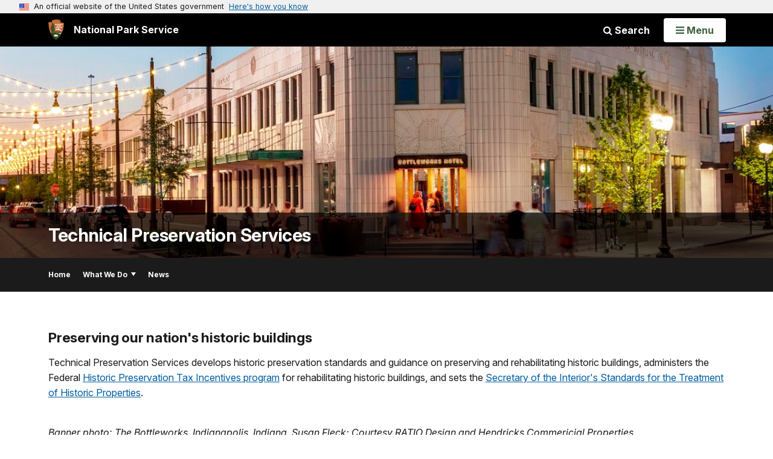

--- FILE ---
content_type: text/html;charset=UTF-8
request_url: https://www.nps.gov/orgs/1739/index.htm
body_size: 11264
content:
<!doctype html> <html lang="en" class="no-js"> <!-- Content Copyright National Park Service -->
<!-- JavaScript & DHTML Code Copyright &copy; 1998-2025, PaperThin, Inc. All Rights Reserved. --> <head> <meta content="IE=edge" http-equiv="X-UA-Compatible"> <title>Technical Preservation Services (U.S. National Park Service)</title> <script>
var jsDlgLoader = '/orgs/1739/loader.cfm';
var jsSiteResourceLoader = '/cs-resources.cfm?r=';
var jsSiteResourceSettings = {canCombine: false, canMinify: false};
</script>
<!-- beg (1) PrimaryResources -->
<script src="/ADF/thirdParty/jquery/jquery-3.6.js"></script><script src="/ADF/thirdParty/jquery/migrate/jquery-migrate-3.4.js"></script><script src="/commonspot/javascript/browser-all.js"></script>
<!-- end (1) PrimaryResources -->
<!-- beg (2) SecondaryResources -->
<!-- end (2) SecondaryResources -->
<!-- beg (3) StyleTags -->
<link rel="stylesheet" href="/common/commonspot/templates/assets/css/commonspotRTE.css" type="text/css" />
<!-- end (3) StyleTags -->
<!-- beg (4) JavaScript -->
<script>
<!--
var gMenuControlID = 0;
var menus_included = 0;
var jsSiteID = 1;
var jsSubSiteID = 30659;
var js_gvPageID = 5423395;
var jsPageID = 5423395;
var jsPageSetID = 0;
var jsPageType = 0;
var jsSiteSecurityCreateControls = 0;
var jsShowRejectForApprover = 1;
// -->
</script><script>
var jsDlgLoader = '/orgs/1739/loader.cfm';
var jsSiteResourceLoader = '/cs-resources.cfm?r=';
var jsSiteResourceSettings = {canCombine: false, canMinify: false};
</script>
<!-- end (4) JavaScript -->
<!-- beg (5) CustomHead -->
<!-- override OrgSite from Organization Home Page-->
<meta charset="utf-8">
<link href="/common/commonspot/templates/images/icons/favicon.ico" rel="shortcut icon">
<meta http-equiv="Pragma" content="no-cache" />
<meta http-equiv="Expires" content="0" />
<meta name="viewport" content="width=device-width, initial-scale=1.0">
<!--[if gt IE 8]>
<script src="/common/commonspot/templates/assets/js/app.early.min.js?v=20230112"></script>
<link href="/common/commonspot/templates/assets/css/split-css/main.min.css?v=2rpz-n03cpj" media="screen, print" rel="stylesheet">
<link href="/common/commonspot/templates/assets/css/split-css/main-min-blessed1.css" media="screen, print" rel="stylesheet">
<![endif]-->
<!--[if lt IE 9]>
<script src="https://oss.maxcdn.com/libs/html5shiv/3.7.0/html5shiv.js"></script>
<script src="https://oss.maxcdn.com/libs/respond.js/1.4.2/respond.min.js"></script>
<script src="/common/commonspot/templates/assets/js/app.early.min.js?v=20230112"></script>
<link href="/common/commonspot/templates/assets/css/split-css/main.min.css?v=2rpz-n03cpj" media="screen, print" rel="stylesheet">
<link href="/common/commonspot/templates/assets/css/split-css/main-min-blessed1.css" media="screen, print" rel="stylesheet">
<![endif]-->
<!--[if !IE]> -->
<script src="/common/commonspot/templates/assets/js/app.early.min.js?v=20230112"></script>
<script src="/common/commonspot/templates/js/uswds/uswds-init.js"></script>
<link href="/common/commonspot/templates/assets/css/main.min.css?v=20230112" media="screen, print" rel="stylesheet">
<!-- <![endif]-->
<link href='//fonts.googleapis.com/css?family=Open+Sans:700,600,400|Open+Sans+Condensed:300,700' rel='stylesheet' type='text/css'>
<link rel="manifest" href="/manifest.json" crossorigin="use-credentials" />
<meta name="apple-itunes-app" content="app-id=1549226484, app-argument=https://apps.apple.com/us/app/national-park-service/id1549226484">
<style>
table#cs_idLayout2,
table#cs_idLayout2 > tbody,
table#cs_idLayout2 > tbody > tr,
table#cs_idLayout2 > tbody > tr >  td
{
display: block;
border-collapse:separate;
}
</style>
<script src='/common/commonspot/templates/js/federated-analytics-uav1.js?ver=true&agency=DOI&subagency=NPS&exts=rtf,odt,ods,odp,brf&dclink=true&enhlink=true' id='_fed_an_ua_tag'></script>
<meta property="og:type" content="website" />
<!-- not view page: /orgs/1739/index.htm -->
<meta property="og:title" content="Technical Preservation Services (U.S. National Park Service)" />
<meta property="og:url" content="https://www.nps.gov/orgs/1739/index.htm" />
<!-- end (5) CustomHead -->
<!-- beg (6) TertiaryResources -->
<meta property="og:image" content="https&#x3a;&#x2f;&#x2f;www.nps.gov&#x2f;common&#x2f;uploads&#x2f;banner_image&#x2f;nri&#x2f;homepage&#x2f;9E34805E-FA21-41C3-E905938D38E9F444.jpg" /><meta property="og:image:height" content="700" /><meta property="og:image:width" content="2400" /><meta property="og:image:alt" content="Photo&#x20;of&#x20;a&#x20;former&#x20;Coca-Cola&#x20;bottling&#x20;plant" />
<!-- end (6) TertiaryResources -->
<!-- beg (7) authormode_inlinestyles -->
<link rel="stylesheet" type="text/css" href="/commonspot/commonspot.css" id="cs_maincss">
<!-- end (7) authormode_inlinestyles -->
</head><body class="OrgSite"><span role="navigation" aria-label="Top of page" id="__topdoc__"></span>
<section
class="usa-banner"
aria-label="Official website of the United States government"
>
<div class="usa-accordion">
<header class="usa-banner__header">
<div class="usa-banner__inner">
<div class="grid-col-auto">
<img
aria-hidden="true"
class="usa-banner__header-flag"
src="/common/commonspot/templates/assets/icon/us_flag_small.png"
alt=""
/>
</div>
<div class="grid-col-fill tablet:grid-col-auto" aria-hidden="true">
<p class="usa-banner__header-text">
An official website of the United States government
</p>
<p class="usa-banner__header-action">Here's how you know</p>
</div>
<button
type="button"
class="usa-accordion__button usa-banner__button"
aria-expanded="false"
aria-controls="gov-banner-default"
>
<span class="usa-banner__button-text">Here's how you know</span>
</button>
</div>
</header>
<div
class="usa-banner__content usa-accordion__content"
id="gov-banner-default"
>
<div class="grid-row grid-gap-lg">
<div class="usa-banner__guidance tablet:grid-col-6">
<img
class="usa-banner__icon usa-media-block__img"
src="/common/commonspot/templates/assets/icon/icon-dot-gov.svg"
role="img"
alt=""
aria-hidden="true"
/>
<div class="usa-media-block__body">
<p>
<strong>Official websites use .gov</strong><br />A
<strong>.gov</strong> website belongs to an official government
organization in the United States.
</p>
</div>
</div>
<div class="usa-banner__guidance tablet:grid-col-6">
<img
class="usa-banner__icon usa-media-block__img"
src="/common/commonspot/templates/assets/icon/icon-https.svg"
role="img"
alt=""
aria-hidden="true"
/>
<div class="usa-media-block__body">
<p>
<strong>Secure .gov websites use HTTPS</strong><br />A
<strong>lock</strong> (
<span class="icon-lock"
><svg
xmlns="http://www.w3.org/2000/svg"
width="52"
height="64"
viewBox="0 0 52 64"
class="usa-banner__lock-image"
role="img"
aria-labelledby="banner-lock-description-default"
focusable="false"
>
<title id="banner-lock-title-default">Lock</title>
<desc id="banner-lock-description-default">Locked padlock icon</desc>
<path
fill="#000000"
fill-rule="evenodd"
d="M26 0c10.493 0 19 8.507 19 19v9h3a4 4 0 0 1 4 4v28a4 4 0 0 1-4 4H4a4 4 0 0 1-4-4V32a4 4 0 0 1 4-4h3v-9C7 8.507 15.507 0 26 0zm0 8c-5.979 0-10.843 4.77-10.996 10.712L15 19v9h22v-9c0-6.075-4.925-11-11-11z"
/>
</svg> </span
>) or <strong>https://</strong> means you've safely connected to
the .gov website. Share sensitive information only on official,
secure websites.
</p>
</div>
</div>
</div>
</div>
</div>
</section>
<!--googleoff: index-->
<div tabindex="-1" id="beforeSkipLinks" ></div>
<div class="skip-links" aria-label="short-cut links" role="navigation">
<ul>
<li><a href="#GlobalNav-toggle" aria-label="Skip to global NPS navigation">Skip to global NPS navigation</a></li>
<li><a href="#main" aria-label="Skip to the main content">Skip to the main content</a></li>
<li><a href="#GlobalFooter" aria-label="Skip to the footer section">Skip to the footer section</a></li>
</ul>
</div>
<!--googleon: index-->
<!--googleoff: index-->
<div class="PromoBanner"></div>
<!--googleon: index-->
<!--googleoff: index-->
<div class="GlobalHeader usaGlobalHeader" role="banner">
<div class="GlobalHeader__Navbar container">
<a class="GlobalHeader__Branding me-auto link-white" href="/">
<img src="/theme/assets/dist/images/branding/logo.png"
alt=""
width="80"
height="106"
class="GlobalHeader__Branding__Arrowhead img-fluid">
<span class="GlobalHeader__Branding__Text">
National Park Service
</span>
</a>
<a href="#GlobalFooterSearchInput"
class="GlobalHeader__FooterSearchLink js-scrollTo link-white">
<i class="fa fa-search"></i>
<span class="visually-hidden">Search</span>
</a>
<form id="GlobalHeaderSearch"
class="GlobalHeader__Search"
action="/search/"
method="GET"
role="search">
<button type="button"
data-bs-toggle="collapse"
data-bs-target="#GlobalHeaderSearchCollapse"
aria-expanded="false"
aria-controls="GlobalHeaderSearchCollapse">
<i class="fa fa-search"></i>
Search
</button>
<div id="GlobalHeaderSearchCollapse"
class="collapse collapse-horizontal"
role="presentation">
<div>
<input class="form-control me-2"
type="text"
autocomplete="off"
name="query"
placeholder="Keyword Search"
required
aria-label="Search text">
<div class="GlobalSearch-suggestions"></div>
<button class="usa-button usa-button--outline usa-button--inverse me-2" data-scope="site" type="submit">
This Site
</button>
<button class="usa-button usa-button--outline usa-button--inverse" data-scope="all" type="submit">
All NPS
</button>
</div>
</div>
<input type="hidden"
name="sitelimit"
value="www.nps.gov/orgs/1739">
<input type="hidden" name="affiliate" value="nps">
</form>
</div>
<nav id="GlobalNav" class="GlobalNav">
<h1 id="GlobalNavButtonContainer" class="usaGlobalNavButtonContainer">
<button type="button"
id="GlobalNav-toggle"
class="usa-button usa-button--inverse-fill"
data-bs-toggle="collapse"
data-bs-target="#GlobalNavCollapse"
aria-controls="GlobalNavCollapse"
aria-expanded="false"
aria-label="Open Menu">
<span class="GlobalNav__Toggle__Text GlobalNav__Toggle__Text--closed">
<i class="fa fa-bars"></i>
<span class="visually-hidden">Open</span>
Menu
</span>
<span class="GlobalNav__Toggle__Text GlobalNav__Toggle__Text--open">
<i class="fa fa-close"></i>
Close
<span class="visually-hidden">Menu</span>
</span>
</button>
</h1>
<div id="GlobalNavCollapse" class="collapse">
<div class="container">
<p class="GlobalNav__LanguageInfo">
</p>
<h2 class="GlobalNav__SectionHeading GlobalNav__SectionHeading--green" hidden>
Explore This Park
</h2>
<ul id="GlobalNavListLocal" class="GlobalNav__List" hidden></ul>
<h2 class="GlobalNav__SectionHeading GlobalNav__SectionHeading--blue">
Explore the National Park Service
</h2>
<ul id="GlobalNavList" class="GlobalNav__List"></ul>
</div>
</div>
</nav>
</div>
<!--googleon: index-->
<div id="myModal" class="modal refreshableModal" tabindex="-1" aria-labelledby="exitModalLabel" aria-hidden="true">
<div class="modal-dialog">
<div class="modal-content">
<div class="modal-header">
<h2 class="modal-title visually-hidden" id="exitModalLabel">Exiting nps.gov</h2>
<button type="button" class="btn-close" data-bs-dismiss="modal" aria-label="Close"></button>
</div>
<div class="modal-body"></div>
<div class="modal-footer">
<button type="button" class="btn btn-secondary" data-bs-dismiss="modal">Cancel</button>
</div>
</div>
</div>
</div>
<div id="cs_control_4199662" class="cs_control CS_Element_Schedule"><div  title="" id="CS_Element_OrgBannerContainer"><div id="gridRow_1_1_4199662" class="cs_GridRow"><div id="gridCol_1_1_1_1_4199662" class="cs_GridColumn"><div id="cs_control_824549" class="cs_control CS_Element_CustomCF"><div id="CS_CCF_5423395_824549">
<script>
window.addEventListener('load', (event) => {
NPS.utility.updateBannerImageFromJSON( "1739" );
});
</script>
<header id="HERO" class="Hero Hero--Ribbon -primary">
<div id="HeroBanner" class="HeroBanner HeroBanner--long">
<div class="HeroBanner__TitleContainer">
<div class="container">
<a href="&#x2f;orgs&#x2f;1739&#x2f;"
class="HeroBanner__Title"
>Technical Preservation Services</a>
</div>
</div>
<div class="picturefill-background"
role="img"
style="background-image: url('/common/uploads/banner_image/nri/homepage/9E34805E-FA21-41C3-E905938D38E9F444.jpg?mode=crop&quality=90&width=1024&height=300');" aria-label="Photo of a former Coca-Cola bottling plant">
<span data-src="/common/uploads/banner_image/nri/homepage/9E34805E-FA21-41C3-E905938D38E9F444.jpg?mode=crop&quality=90&width=1200&height=350"
data-media="(min-width: 1024px)"></span>
<span data-src="/common/uploads/banner_image/nri/homepage/9E34805E-FA21-41C3-E905938D38E9F444.jpg?mode=crop&quality=90&width=2400&height=700"
data-media="(min-width: 1024px) and (min-resolution: 144dppx)"></span>
<span data-src="/common/uploads/banner_image/nri/homepage/9E34805E-FA21-41C3-E905938D38E9F444.jpg?mode=crop&quality=90&width=2400&height=700"
data-media="(min-width: 1024px) and (-webkit-min-device-pixel-ratio: 1.5)"></span>
<span data-src="/common/uploads/banner_image/nri/homepage/9E34805E-FA21-41C3-E905938D38E9F444.jpg?mode=crop&quality=90&width=2400&height=700"
data-media="(min-width: 1440px)"></span>
</div>
</div>
</header>
</div></div></div></div></div></div>
<div id="Subject-header">
<div class="container">
<div class="pull-left">
<!--googleoff: index-->
<nav id="LocalNav-desktop-nav" role="navigation">
<div id="cs_control_699042" class="cs_control CS_Element_CustomCF"><div id="CS_CCF_5423395_699042"><div id="cs_control_481717" class="cs_control CS_Element_Custom"><!-- _CSDPFID=5423395|5423395=_CSDPFID -->
<style type="text/css">
div.ColumnMain #npsNav h2 { display:none }
</style>
<!-- nav -->
<!--googleoff: index-->
<div id="npsNav" class="D1776BDE-B7CC-40F6-7BFD7EABE2835382">
<ul id="LocalNav" class="sm sm-nps"></ul>
</div>
<!--googleon: index-->
<script>
jQuery(document).ready(function() {
NPS.display.outputNav('/orgs/1739','/orgs/1739/index.htm','read');
});
</script>
</div></div></div>
</nav>
<!--googleon: index-->
<script>
(function ($) {
// Hide park home
$("#LocalNav-desktop-nav ul li a:contains('Park Home')")
.parent()
.hide();
// Hide park home
$("li#LocalNav-mobile ul li a:contains('Park Home')")
.parent()
.hide();
$("ul#LocalNav > li > a")
.wrap("<div class='top-lvl-item-container'>")
.wrap("<div class='top-lvl-item'>");
})(jQuery);
</script>
</div>
</div>
</div>
<script language="javascript">
jQuery.getJSON( '/1739/1739_linked_data.json', function( data ) {
var ld = {};
// remove physical address
for ( var ad = 0; ad < data.address.length; ad++ ) {
if ( data.address[ ad ].name = 'Physical Address' ) {
data.address.splice( ad, 1 );
}
}
ld["@context"]="http://schema.org/";
ld["@type"]="Place";
ld["name"] = data.name;
ld["branchCode"] = data.branchCode;
ld["description"] = data.description;
ld["url"] = data.url;
ld["address"] = data.address;
ld["telephone"] = data.telephone;
ld_code = JSON.stringify( ld  );
jQuery('<script />', { type:'application/ld+json' } ).html( ld_code ).appendTo('head');
});
</script>
<script type="text/javascript">
jQuery(document).ready(function() {
setTimeout( function() {
NPS.display.showAdminTools( 0 );
} ,10);
});
</script>
<div id="main" role="main" class="MainContent">
<style>
#modal-contact-us .modal-body { padding-top: 0px; }
.modal-header { border:none; }
</style>
<div class="modal fade" id="modal-contact-us" tabindex="-1" aria-labelledby="modal-contact-us-label">
<div class="modal-dialog">
<div class="modal-content">
<div class="modal-header">
<h4 class="modal-title visually-hidden" id="modal-contact-us-label">Contact Us</h4>
<button type="button" class="btn-close" data-bs-dismiss="modal" aria-label="Close"></button>
</div>
<div class="modal-body">
<iframe frameborder="0" id="modal-contact-us-iframe" width="100%" height="100%" title="Contact Us"></iframe>
</div>
</div>
</div>
</div>
<div id="adminTools"></div>
<div class="container">
<div class="ColumnGrid row">
<div class="ColumnMain col-sm-12">
<div class="row">
<div class="col-sm-12">
<div id="cs_control_4199669" class="cs_control CS_Element_Custom">
<div class="Component text-content-size text-content-style">
<p><h3 dir="ltr">Preserving our nation's historic buildings</h3>
<p dir="ltr">Technical Preservation Services develops historic preservation standards and guidance on preserving and rehabilitating historic buildings, administers the Federal <a href="https://www.nps.gov/subjects/taxincentives/index.htm" id="https://www.nps.gov/subjects/taxincentives/index.htm|">Historic Preservation Tax Incentives program</a> for rehabilitating historic buildings, and sets the <a href="https://www.nps.gov/orgs/1739/secretary-standards-treatment-historic-properties.htm" id="https://www.nps.gov/orgs/1739/secretary-standards-treatment-historic-properties.htm|">Secretary of the Interior's Standards for the Treatment of Historic Properties</a>.  </p>
 
<p><em>Banner photo: The Bottleworks, Indianapolis, Indiana, Susan Fleck; Courtesy RATIO Design and Hendricks Commericial Properties</em></p></p>
</div>
</div><div id="cs_control_4199665" class="cs_control CS_Element_Schedule"><div  title="" id="CS_Element_OrgFeatureContainer"><div id="gridRow_1_1_4199665" class="cs_GridRow"><div id="gridCol_1_1_1_1_4199665" class="cs_GridColumn"><div id="cs_control_899733" class="cs_control CS_Element_Custom">
<div class="Component FeatureGrid">
<div class="row">
<div class="FeatureGrid-item col-sm-4">
<div class="Component Feature -small">
<a href="&#x2f;orgs&#x2f;1739&#x2f;contactus.htm"
class="Feature-link"
onclick="gas('send', 'event', 'Feature Grid - Prioritized', document.location.href, '&#x2f;orgs&#x2f;1739&#x2f;contactus.htm', 1, true)">
<div class="Feature-imageContainer">
<img class="Feature-image"
src="&#x2f;common&#x2f;uploads&#x2f;grid_builder&#x2f;1739&#x2f;crop16_9&#x2f;D10083A2-D89B-7ED8-83C7C28DBC08DA30.jpg&#x3f;width&#x3d;640&amp;quality&#x3d;90&amp;mode&#x3d;crop"
sizes="&#x28;min-width&#x3a;&#x20;1380px&#x29;&#x20;420px,&#x20;&#x28;min-width&#x3a;&#x20;1200px&#x29;&#x20;360px,&#x20;&#x28;min-width&#x3a;&#x20;576px&#x29;&#x20;33vw,&#x20;100vw"
srcset="&#x2f;common&#x2f;uploads&#x2f;grid_builder&#x2f;1739&#x2f;crop16_9&#x2f;D10083A2-D89B-7ED8-83C7C28DBC08DA30.jpg&#x3f;width&#x3d;420&amp;quality&#x3d;90&amp;mode&#x3d;crop&#x20;420w,&#x20;&#x2f;common&#x2f;uploads&#x2f;grid_builder&#x2f;1739&#x2f;crop16_9&#x2f;D10083A2-D89B-7ED8-83C7C28DBC08DA30.jpg&#x3f;width&#x3d;640&amp;quality&#x3d;90&amp;mode&#x3d;crop&#x20;640w"
alt="photo&#x20;of&#x20;the&#x20;interior&#x20;of&#x20;a&#x20;factory">
<div class="Feature-title carrot-end">Contact Us</div>
</div>
</a>
<p class="Feature-description">Contact the TPS office and staff</p>
</div>
</div>
<div class="FeatureGrid-item col-sm-4">
<div class="Component Feature -small">
<a href="&#x2f;orgs&#x2f;1739&#x2f;keep-in-touch-with-tps.htm"
class="Feature-link"
onclick="gas('send', 'event', 'Feature Grid - Prioritized', document.location.href, '&#x2f;orgs&#x2f;1739&#x2f;keep-in-touch-with-tps.htm', 1, true)">
<div class="Feature-imageContainer">
<img class="Feature-image"
src="&#x2f;common&#x2f;uploads&#x2f;grid_builder&#x2f;1739&#x2f;crop16_9&#x2f;DA43E2F0-1DD8-B71B-0BFFCFE96C7A2C03.jpg&#x3f;width&#x3d;640&amp;quality&#x3d;90&amp;mode&#x3d;crop"
sizes="&#x28;min-width&#x3a;&#x20;1380px&#x29;&#x20;420px,&#x20;&#x28;min-width&#x3a;&#x20;1200px&#x29;&#x20;360px,&#x20;&#x28;min-width&#x3a;&#x20;576px&#x29;&#x20;33vw,&#x20;100vw"
srcset="&#x2f;common&#x2f;uploads&#x2f;grid_builder&#x2f;1739&#x2f;crop16_9&#x2f;DA43E2F0-1DD8-B71B-0BFFCFE96C7A2C03.jpg&#x3f;width&#x3d;420&amp;quality&#x3d;90&amp;mode&#x3d;crop&#x20;420w,&#x20;&#x2f;common&#x2f;uploads&#x2f;grid_builder&#x2f;1739&#x2f;crop16_9&#x2f;DA43E2F0-1DD8-B71B-0BFFCFE96C7A2C03.jpg&#x3f;width&#x3d;640&amp;quality&#x3d;90&amp;mode&#x3d;crop&#x20;640w"
alt="photo&#x20;of&#x20;a&#x20;building">
<div class="Feature-title carrot-end">Keep in touch with TPS</div>
</div>
</a>
<p class="Feature-description">Subscribe to  news and updates from TPS</p>
</div>
</div>
<div class="FeatureGrid-item col-sm-4">
<div class="Component Feature -small">
<a href="&#x2f;orgs&#x2f;1739&#x2f;news.htm"
class="Feature-link"
onclick="gas('send', 'event', 'Feature Grid - Prioritized', document.location.href, '&#x2f;orgs&#x2f;1739&#x2f;news.htm', 1, true)">
<div class="Feature-imageContainer">
<img class="Feature-image"
src="&#x2f;common&#x2f;uploads&#x2f;grid_builder&#x2f;1739&#x2f;crop16_9&#x2f;640D1D0E-A5C3-350F-E1A4E0166372A2B4.jpg&#x3f;width&#x3d;640&amp;quality&#x3d;90&amp;mode&#x3d;crop"
sizes="&#x28;min-width&#x3a;&#x20;1380px&#x29;&#x20;420px,&#x20;&#x28;min-width&#x3a;&#x20;1200px&#x29;&#x20;360px,&#x20;&#x28;min-width&#x3a;&#x20;576px&#x29;&#x20;33vw,&#x20;100vw"
srcset="&#x2f;common&#x2f;uploads&#x2f;grid_builder&#x2f;1739&#x2f;crop16_9&#x2f;640D1D0E-A5C3-350F-E1A4E0166372A2B4.jpg&#x3f;width&#x3d;420&amp;quality&#x3d;90&amp;mode&#x3d;crop&#x20;420w,&#x20;&#x2f;common&#x2f;uploads&#x2f;grid_builder&#x2f;1739&#x2f;crop16_9&#x2f;640D1D0E-A5C3-350F-E1A4E0166372A2B4.jpg&#x3f;width&#x3d;640&amp;quality&#x3d;90&amp;mode&#x3d;crop&#x20;640w"
alt="photo&#x20;of&#x20;a&#x20;parking&#x20;garage">
<div class="Feature-title carrot-end">Latest News</div>
</div>
</a>
<p class="Feature-description">Get the latest TPS news</p>
</div>
</div>
</div>
<div class="row">
<div class="FeatureGrid-item col-sm-4">
<div class="Component Feature -small">
<a href="&#x2f;subjects&#x2f;taxincentives&#x2f;index.htm"
class="Feature-link"
onclick="gas('send', 'event', 'Feature Grid - Prioritized', document.location.href, '&#x2f;subjects&#x2f;taxincentives&#x2f;index.htm', 1, true)">
<div class="Feature-imageContainer">
<img class="Feature-image"
src="&#x2f;common&#x2f;uploads&#x2f;grid_builder&#x2f;1739&#x2f;crop16_9&#x2f;D1B4C288-AE54-A99B-5A90F467339CDE81.jpg&#x3f;width&#x3d;640&amp;quality&#x3d;90&amp;mode&#x3d;crop"
sizes="&#x28;min-width&#x3a;&#x20;1380px&#x29;&#x20;420px,&#x20;&#x28;min-width&#x3a;&#x20;1200px&#x29;&#x20;360px,&#x20;&#x28;min-width&#x3a;&#x20;576px&#x29;&#x20;33vw,&#x20;100vw"
srcset="&#x2f;common&#x2f;uploads&#x2f;grid_builder&#x2f;1739&#x2f;crop16_9&#x2f;D1B4C288-AE54-A99B-5A90F467339CDE81.jpg&#x3f;width&#x3d;420&amp;quality&#x3d;90&amp;mode&#x3d;crop&#x20;420w,&#x20;&#x2f;common&#x2f;uploads&#x2f;grid_builder&#x2f;1739&#x2f;crop16_9&#x2f;D1B4C288-AE54-A99B-5A90F467339CDE81.jpg&#x3f;width&#x3d;640&amp;quality&#x3d;90&amp;mode&#x3d;crop&#x20;640w"
alt="photo&#x20;of&#x20;a&#x20;decorative&#x20;porch">
<div class="Feature-title carrot-end">Historic Preservation Tax Incentives</div>
</div>
</a>
<p class="Feature-description">Find program guidance, download the Historic Preservation Certification Application, and more</p>
</div>
</div>
<div class="FeatureGrid-item col-sm-4">
<div class="Component Feature -small">
<a href="&#x2f;orgs&#x2f;1739&#x2f;secretary-standards-treatment-historic-properties.htm"
class="Feature-link"
onclick="gas('send', 'event', 'Feature Grid - Prioritized', document.location.href, '&#x2f;orgs&#x2f;1739&#x2f;secretary-standards-treatment-historic-properties.htm', 1, true)">
<div class="Feature-imageContainer">
<img class="Feature-image"
src="&#x2f;common&#x2f;uploads&#x2f;grid_builder&#x2f;1739&#x2f;crop16_9&#x2f;D1C0CB66-BAD0-E382-363A9651C3028D15.jpg&#x3f;width&#x3d;640&amp;quality&#x3d;90&amp;mode&#x3d;crop"
sizes="&#x28;min-width&#x3a;&#x20;1380px&#x29;&#x20;420px,&#x20;&#x28;min-width&#x3a;&#x20;1200px&#x29;&#x20;360px,&#x20;&#x28;min-width&#x3a;&#x20;576px&#x29;&#x20;33vw,&#x20;100vw"
srcset="&#x2f;common&#x2f;uploads&#x2f;grid_builder&#x2f;1739&#x2f;crop16_9&#x2f;D1C0CB66-BAD0-E382-363A9651C3028D15.jpg&#x3f;width&#x3d;420&amp;quality&#x3d;90&amp;mode&#x3d;crop&#x20;420w,&#x20;&#x2f;common&#x2f;uploads&#x2f;grid_builder&#x2f;1739&#x2f;crop16_9&#x2f;D1C0CB66-BAD0-E382-363A9651C3028D15.jpg&#x3f;width&#x3d;640&amp;quality&#x3d;90&amp;mode&#x3d;crop&#x20;640w"
alt="photo&#x20;of&#x20;a&#x20;factory&#x20;building">
<div class="Feature-title carrot-end">Secretary of the Interior's Standards</div>
</div>
</a>
<p class="Feature-description">Explore the Secretary of the Interior's Standards and Guidelines</p>
</div>
</div>
<div class="FeatureGrid-item col-sm-4">
<div class="Component Feature -small">
<a href="&#x2f;orgs&#x2f;1739&#x2f;tps-publications.htm"
class="Feature-link"
onclick="gas('send', 'event', 'Feature Grid - Prioritized', document.location.href, '&#x2f;orgs&#x2f;1739&#x2f;tps-publications.htm', 1, true)">
<div class="Feature-imageContainer">
<img class="Feature-image"
src="&#x2f;common&#x2f;uploads&#x2f;grid_builder&#x2f;1739&#x2f;crop16_9&#x2f;9FB6D0BA-09EE-BC37-68DC5D0A992D4FE8.jpg&#x3f;width&#x3d;640&amp;quality&#x3d;90&amp;mode&#x3d;crop"
sizes="&#x28;min-width&#x3a;&#x20;1380px&#x29;&#x20;420px,&#x20;&#x28;min-width&#x3a;&#x20;1200px&#x29;&#x20;360px,&#x20;&#x28;min-width&#x3a;&#x20;576px&#x29;&#x20;33vw,&#x20;100vw"
srcset="&#x2f;common&#x2f;uploads&#x2f;grid_builder&#x2f;1739&#x2f;crop16_9&#x2f;9FB6D0BA-09EE-BC37-68DC5D0A992D4FE8.jpg&#x3f;width&#x3d;420&amp;quality&#x3d;90&amp;mode&#x3d;crop&#x20;420w,&#x20;&#x2f;common&#x2f;uploads&#x2f;grid_builder&#x2f;1739&#x2f;crop16_9&#x2f;9FB6D0BA-09EE-BC37-68DC5D0A992D4FE8.jpg&#x3f;width&#x3d;640&amp;quality&#x3d;90&amp;mode&#x3d;crop&#x20;640w"
alt="Photo&#x20;of&#x20;Georgianna&#x20;Plantation,&#x20;Mississippi">
<div class="Feature-title carrot-end">TPS Publications</div>
</div>
</a>
<p class="Feature-description">Read the Preservation Briefs and more</p>
</div>
</div>
</div>
<div class="row">
<div class="FeatureGrid-item col-sm-4">
<div class="Component Feature -small">
<a href="&#x2f;orgs&#x2f;1246&#x2f;index.htm"
class="Feature-link"
onclick="gas('send', 'event', 'Feature Grid - Prioritized', document.location.href, '&#x2f;orgs&#x2f;1246&#x2f;index.htm', 1, true)">
<div class="Feature-imageContainer">
<img class="Feature-image"
src="&#x2f;common&#x2f;uploads&#x2f;grid_builder&#x2f;1739&#x2f;crop16_9&#x2f;A0199B75-C757-3887-9C853E052BF37AC5.jpg&#x3f;width&#x3d;640&amp;quality&#x3d;90&amp;mode&#x3d;crop"
sizes="&#x28;min-width&#x3a;&#x20;1380px&#x29;&#x20;420px,&#x20;&#x28;min-width&#x3a;&#x20;1200px&#x29;&#x20;360px,&#x20;&#x28;min-width&#x3a;&#x20;576px&#x29;&#x20;33vw,&#x20;100vw"
srcset="&#x2f;common&#x2f;uploads&#x2f;grid_builder&#x2f;1739&#x2f;crop16_9&#x2f;A0199B75-C757-3887-9C853E052BF37AC5.jpg&#x3f;width&#x3d;420&amp;quality&#x3d;90&amp;mode&#x3d;crop&#x20;420w,&#x20;&#x2f;common&#x2f;uploads&#x2f;grid_builder&#x2f;1739&#x2f;crop16_9&#x2f;A0199B75-C757-3887-9C853E052BF37AC5.jpg&#x3f;width&#x3d;640&amp;quality&#x3d;90&amp;mode&#x3d;crop&#x20;640w"
alt="Photo&#x20;of&#x20;Parkside&#x20;Candies">
<div class="Feature-title carrot-end">Historic Surplus Property Program</div>
</div>
</a>
<p class="Feature-description">See how state and local governments can reuse Federal historic properties </p>
</div>
</div>
<div class="FeatureGrid-item col-sm-4">
<div class="Component Feature -small">
<a href="&#x2f;orgs&#x2f;1739&#x2f;sustainability.htm"
class="Feature-link"
onclick="gas('send', 'event', 'Feature Grid - Prioritized', document.location.href, '&#x2f;orgs&#x2f;1739&#x2f;sustainability.htm', 1, true)">
<div class="Feature-imageContainer">
<img class="Feature-image"
src="&#x2f;common&#x2f;uploads&#x2f;grid_builder&#x2f;1739&#x2f;crop16_9&#x2f;DBD5964B-1DD8-B71B-0B6F9A74160C22F5.jpg&#x3f;width&#x3d;640&amp;quality&#x3d;90&amp;mode&#x3d;crop"
sizes="&#x28;min-width&#x3a;&#x20;1380px&#x29;&#x20;420px,&#x20;&#x28;min-width&#x3a;&#x20;1200px&#x29;&#x20;360px,&#x20;&#x28;min-width&#x3a;&#x20;576px&#x29;&#x20;33vw,&#x20;100vw"
srcset="&#x2f;common&#x2f;uploads&#x2f;grid_builder&#x2f;1739&#x2f;crop16_9&#x2f;DBD5964B-1DD8-B71B-0B6F9A74160C22F5.jpg&#x3f;width&#x3d;420&amp;quality&#x3d;90&amp;mode&#x3d;crop&#x20;420w,&#x20;&#x2f;common&#x2f;uploads&#x2f;grid_builder&#x2f;1739&#x2f;crop16_9&#x2f;DBD5964B-1DD8-B71B-0B6F9A74160C22F5.jpg&#x3f;width&#x3d;640&amp;quality&#x3d;90&amp;mode&#x3d;crop&#x20;640w"
alt="photo&#x20;of&#x20;a&#x20;log&#x20;cabin">
<div class="Feature-title carrot-end">Sustainability</div>
</div>
</a>
<p class="Feature-description">Learn why “the greenest building is the one that’s already built” </p>
</div>
</div>
<div class="FeatureGrid-item col-sm-4">
<div class="Component Feature -small">
<a href="&#x2f;orgs&#x2f;1739&#x2f;preservation-by-topic.htm"
class="Feature-link"
onclick="gas('send', 'event', 'Feature Grid - Prioritized', document.location.href, '&#x2f;orgs&#x2f;1739&#x2f;preservation-by-topic.htm', 1, true)">
<div class="Feature-imageContainer">
<img class="Feature-image"
src="&#x2f;common&#x2f;uploads&#x2f;grid_builder&#x2f;1739&#x2f;crop16_9&#x2f;CFD3AC88-0DB4-CA67-019015E4460A2DC9.jpg&#x3f;width&#x3d;640&amp;quality&#x3d;90&amp;mode&#x3d;crop"
sizes="&#x28;min-width&#x3a;&#x20;1380px&#x29;&#x20;420px,&#x20;&#x28;min-width&#x3a;&#x20;1200px&#x29;&#x20;360px,&#x20;&#x28;min-width&#x3a;&#x20;576px&#x29;&#x20;33vw,&#x20;100vw"
srcset="&#x2f;common&#x2f;uploads&#x2f;grid_builder&#x2f;1739&#x2f;crop16_9&#x2f;CFD3AC88-0DB4-CA67-019015E4460A2DC9.jpg&#x3f;width&#x3d;420&amp;quality&#x3d;90&amp;mode&#x3d;crop&#x20;420w,&#x20;&#x2f;common&#x2f;uploads&#x2f;grid_builder&#x2f;1739&#x2f;crop16_9&#x2f;CFD3AC88-0DB4-CA67-019015E4460A2DC9.jpg&#x3f;width&#x3d;640&amp;quality&#x3d;90&amp;mode&#x3d;crop&#x20;640w"
alt="photo&#x20;of&#x20;a&#x20;hotel&#x20;entrance">
<div class="Feature-title carrot-end">Preservation by Topic Index</div>
</div>
</a>
<p class="Feature-description">Index to Technical Preservation Services guidance and information</p>
</div>
</div>
</div>
</div>
</div><div id="cs_control_899734" class="cs_control CS_Element_CustomCF"><div id="CS_CCF_5423395_899734"> </div></div></div></div></div></div>
</div><!-- col-sm-12 -->
</div><!-- row -->
</div><!-- ColumnMain col-sm-9 -->
</div><!-- ColumnGrid row -->
</div><!-- end container -->
<div class="container">
<div class="ColumnGrid row">
<div class="ColumnMain col-sm-12">
<div class="row">
<div class="col-sm-12 text-content-size text-content-style">
<p style="text-align:right;">Last updated: April 2, 2025</p>
</div>
</div>
</div>
</div>
</div>
<div id="ParkFooter" class="ParkFooter">
<div class="container">
<!--googleoff: index-->
<script type="text/javascript">
jQuery(document).ready(function() {
var subsiteURL = "/orgs/1739/";
var jsonSrc = "";
var related_orgs = [];
var max_display = 3;
jsonSrc = subsiteURL+"experience_more_1739.json?v="+Date.now();
jQuery.getJSON( jsonSrc, function( data ) {
console.log( data );
var has_related_content = 0;
var output_related_content = '<div class="ExperienceMoreFooter"><h3 class="ExperienceMoreTitle">Experience More</h3><div class="row">';
if ( data.RELATED_SUBS.length ) {
// Subjects
output_related_content += '<div class="col-sm-4 col-md-4"><div class="ExperienceMoreCategory"><h3>Subjects</h3><ul>';
var display_total = data.RELATED_SUBS.length;
if ( display_total > max_display ) {
display_total = max_display;
}
for ( var i = 0; i < display_total; i++ ) {
output_related_content += `<li class="ExperienceMore item"><a class="more" href="/subjects/${data.RELATED_SUBS[i].site_code}" onclick="gas('send', 'event', 'Experience More', '${document.location.href}', '/subjects/${data.RELATED_SUBS[i].site_code}', 1, true)">${data.RELATED_SUBS[i].name}</a></li>`;
has_related_content = 1;
}
if ( data.RELATED_SUBS.length > max_display ) {
output_related_content += '<div class="ExperienceMore item"><div>';
output_related_content += '<a class="all more" href="/experiencemore/related-content.htm?orgID=AC5681B3-93FE-412A-8787-2A7051638D88#subject" id="anch_21">';
output_related_content += '<svg class="icon" focusable="false" role="img"><use xlink:href="/common/commonspot/templates/assets/sprite.symbol.svg#plus-sign"></use></svg>';
output_related_content += 'View All Related Subjects</a></div></div>';
}
output_related_content += '</ul></div></div>';
}
if ( data.RELATED_PARKS.length ) {
// Parks
output_related_content += '<div class="col-sm-4 col-md-4"><div class="ExperienceMoreCategory"><h3>Parks</h3><ul>';
var display_total = data.RELATED_PARKS.length;
if ( display_total > max_display ) {
display_total = max_display;
}
for ( var i = 0; i < display_total; i++ ) {
output_related_content += `<li class="ExperienceMore item"><a class="more" href="/${data.RELATED_PARKS[i].site_code}" onclick="gas('send', 'event', 'Experience More', '${document.location.href}', '/${data.RELATED_PARKS[i].site_code}', 1, true)">${data.RELATED_PARKS[i].name}</a></li>`;
has_related_content = 1;
}
if ( data.RELATED_PARKS.length > max_display ) {
output_related_content += '<div class="ExperienceMore item"><div>';
output_related_content += '<a class="all more" href="/experiencemore/related-content.htm?orgID=AC5681B3-93FE-412A-8787-2A7051638D88#park" id="anch_21">';
output_related_content += '<svg class="icon" focusable="false" role="img"><use xlink:href="/common/commonspot/templates/assets/sprite.symbol.svg#plus-sign"></use></svg>';
output_related_content += 'View All Related Parks</a></div></div>';
}
output_related_content += '</ul></div></div>';
}
if ( data.RELATED_ORGS.length ) {
// Organizations
output_related_content += '<div class="col-sm-4 col-md-4"><div class="ExperienceMoreCategory"><h3>Organizations</h3><ul>';
var display_total = data.RELATED_ORGS.length;
if ( display_total > max_display ) {
display_total = max_display;
}
for (var i = 0; i < display_total; i++ ) {
if ( 'site_code' in data.RELATED_ORGS[i] ) {
if ( data.RELATED_ORGS[i].site_code.length ) {
output_related_content += `<li class="ExperienceMore item"><a class="more" href="/orgs/${data.RELATED_ORGS[i].site_code}" onclick="gas('send', 'event', 'Experience More', '${document.location.href}', '/orgs/${data.RELATED_ORGS[i].site_code}', 1, true)">${data.RELATED_ORGS[i].name}</a></li>`;
}
else {
output_related_content += '<li class="item">'+data.RELATED_ORGS[i].name+'</li>';
}
}
else {
output_related_content += '<li class="item">'+data.RELATED_ORGS[i].name+'</li>';
}
has_related_content = 1;
}
if ( data.RELATED_ORGS.length > max_display ) {
output_related_content += '<div class="ExperienceMore item"><div>';
output_related_content += '<a class="all more" href="/experiencemore/related-content.htm?orgID=AC5681B3-93FE-412A-8787-2A7051638D88#org" id="anch_21">';
output_related_content += '<svg class="icon" focusable="false" role="img"><use xlink:href="/common/commonspot/templates/assets/sprite.symbol.svg#plus-sign"></use></svg>';
output_related_content += 'View All Related Organizations</a></div></div>';
}
output_related_content += '</ul></div></div>';
}
output_related_content += '</div></div>';
if(has_related_content == 1) {
jQuery("#related_content_position").replaceWith(output_related_content);
}
});
});
</script>
<div id="related_content_position"></div>
<!--googleon: index-->
<script type="text/javascript">
jQuery(document).ready(function() {
var subsiteURL  = "";
var jsonSrc     = "";
var siteCode    = "";
subsiteURL  = "/orgs/1739/";
siteCode = subsiteURL.split("/");
siteCode = siteCode[2];
if ( subsiteURL.includes("orgs") | subsiteURL.includes("im") | subsiteURL.includes("rlc") ) {
jsonSrc = subsiteURL+"structured_data_orgs_"+siteCode+".json?v="+Date.now();
}
if ( subsiteURL.includes("locations") ) {
jsonSrc = subsiteURL+"structured_data_locations_"+siteCode+".json?v="+Date.now();
}
if ( subsiteURL.includes("subjects") ) {
jsonSrc = subsiteURL+"structured_data_subjects_"+siteCode+".json?v="+Date.now();
}
// Location Site Check //
urlCheck = window.location.href;
if (urlCheck.includes("locations")) {
fileURL = '/locations/1739/structured_data_1739.json';
}
jQuery.getJSON(jsonSrc, function( data ) {
var hasSocialMedia = 0;
var outputSocialMedia = '<div class="col-sm-6 col-md-4 "><div class="ParkFooter-socialLinks"><h3>Stay Connected</h3><ul class="ParkFooter-socialLinks row">';
if (data.facebookURL) {
outputSocialMedia += '<li class="col-2 col-sm-4 col-md-2"><a href="'+data.facebookURL+'"><svg class="icon" focusable="false" role="img" aria-label="Facebook for this org or subject"><use xlink:href="/common/commonspot/templates/assets/sprite.symbol.svg#facebook"></use></svg></a></li>';
hasSocialMedia = 1;
}
if (data.twitterURL) {
data.twitterURL = data.twitterURL.replace('twitter.com', 'x.com')	// convert old Twitter links into equivalent X links
outputSocialMedia += '<li class="col-2 col-sm-4 col-md-2"><a href="'+data.twitterURL+'"><svg class="icon" focusable="false" role="img" aria-label="X for this org or subject"><use xlink:href="/common/commonspot/templates/assets/sprite.symbol.svg#x-black"></use></svg></a></li>';
hasSocialMedia = 1;
}
if (data.instagramURL) {
outputSocialMedia += '<li class="col-2 col-sm-4 col-md-2"><a href="'+data.instagramURL+'"><svg class="icon" focusable="false" role="img" aria-label="Instagram for this org or subject"><use xlink:href="/common/commonspot/templates/assets/sprite.symbol.svg#instagram-dark"></use></svg></a></li>';
hasSocialMedia = 1;
}
if (data.youtubeURL) {
outputSocialMedia += '<li class="col-2 col-sm-4 col-md-2"><a href="'+data.youtubeURL+'"><svg class="icon" focusable="false" role="img" aria-label="YouTube for this org or subject"><use xlink:href="/common/commonspot/templates/assets/sprite.symbol.svg#youtube"></use></svg></a></li>';
hasSocialMedia = 1;
}
if (data.flickrURL) {
outputSocialMedia += '<li class="col-2 col-sm-4 col-md-4"><a href="'+data.flickrURL+'"><svg class="icon" focusable="false" role="img" aria-label="Flickr for this org or subject"><use xlink:href="/common/commonspot/templates/assets/sprite.symbol.svg#flickr"></use></svg></a></li>';
hasSocialMedia = 1;
}
if (data.tumblrURL) {
outputSocialMedia += '<li class="col-2 col-sm-4 col-md-2"><a href="'+data.tumblrURL+'"><svg class="icon" focusable="false" role="img" aria-label="Tumblr for this org or subject"><use xlink:href="/common/commonspot/templates/assets/sprite.symbol.svg#tumblr"></use></svg></a></li>';
hasSocialMedia = 1;
}
if (data.foursquareURL) {
outputSocialMedia += '<li class="col-2 col-sm-12 col-md-6"><a href="'+data.foursquareURL+'"><svg class="icon" focusable="false" role="img" aria-label="FourSquare for this org or subject"><use xlink:href="/common/commonspot/templates/assets/sprite.symbol.svg#foursquare"></use></svg></a></li>';
hasSocialMedia = 1;
}
if (data.pinterestURL) {
outputSocialMedia += '<li class="col-2 col-sm-4 col-md-2"><a href="'+data.pinterestURL+'"><svg class="icon" focusable="false" role="img" aria-label="Pinterest for this org or subject"><use xlink:href="/common/commonspot/templates/assets/sprite.symbol.svg#pinterest"></use></svg></a></li>';
hasSocialMedia = 1;
}
outputSocialMedia += '</ul></div></div>';
if(hasSocialMedia == 1) {
jQuery("#sml_position").replaceWith(outputSocialMedia);
}
});
});
</script>
<!--googleoff: index-->
<div class="row">
<div class="col-sm-6 col-md-4">
<div class="ParkFooter-tools">
<h3>Tools</h3>
<ul class="row">
<li class=" col-6  "><a href="/orgs/1739/siteindex.htm"> Site Index</a></li>
<li class=" col-6  contact"><a href="/orgs/1739/contactus.htm"><i class="fa fa-envelope-o"></i> Contact Us</a></li>
</ul>
</div>
</div>
<div id="sml_position"></div>
</div>
<!--googleon: index-->
</div> <!-- container -->
</div> <!-- ParkFooter -->
</div><!-- end of <div main> -->
<!--googleoff: index-->
<footer id="GlobalFooter" class="usa-footer">
<div class="usa-footer__primary-section">
<div class="container">
<form id="GlobalFooterSearch"
class="GlobalFooter__Search usa-form usa-form--large"
action="/search/"
method="GET"
role="search">
<div class="position-relative">
<input class="usa-input"
id="GlobalFooterSearchInput"
type="text"
autocomplete="off"
name="query"
placeholder="Keyword Search"
required
aria-label="Search">
<div class="GlobalSearch-suggestions"></div>
</div>
<ul class="usa-button-group">
<li class="usa-button-group__item">
<button class="usa-button usa-button--outline usa-button--inverse" data-scope="site" type="submit">
This Site
</button>
</li>
<li class="usa-button-group__item">
<button class="usa-button usa-button--outline usa-button--inverse" data-scope="all" type="submit">
All NPS
</button>
</li>
</ul>
<input type="hidden"
name="sitelimit"
value="www.nps.gov/orgs/1739">
<input type="hidden" name="affiliate" value="nps">
</form>
<div class="GlobalFooter-AppPromo">
<div class="GlobalFooter-AppPromo__Text">
<div class="GlobalFooter-AppPromo__Heading">Experience Your America.</div>
<div class="GlobalFooter-AppPromo__Subheading GlobalFooter-AppPromo__BottomGroup">
<p>Download the NPS app to navigate the parks on the go.</p>
<p class="GlobalFooter-AppPromo__BadgeLinks">
<a href="https://apps.apple.com/us/app/national-park-service/id1549226484"
class="GlobalFooter-AppPromo__BadgeLink" onclick="gas('send', 'event', 'App Promo Footer', 'Apple', document.location.pathname, 1, true);">
<img alt="Download on the App Store"
src="/common/commonspot/templates/assets/images/app-promo/app-store-badge.svg"
width="132"
height="44">
</a>
<a href="https://play.google.com/store/apps/details?id=gov.nps.mobileapp"
class="GlobalFooter-AppPromo__BadgeLink" onclick="gas('send', 'event', 'App Promo Footer', 'Android', document.location.pathname, 1, true);">
<img alt="Get it on Google Play"
src="/common/commonspot/templates/assets/images/app-promo/google-play-badge.svg"
width="148.5"
height="44">
</a>
</p>
</div>
</div>
<div class="GlobalFooter-AppPromo__ImageContainer">
<img class="GlobalFooter-AppPromo__Image"
src="/common/commonspot/templates/assets/images/app-promo/app-promo-phones.png"
srcset="/common/commonspot/templates/assets/images/app-promo/app-promo-phones.png 1x, /common/commonspot/templates/assets/images/app-promo/app-promo-phones@2x.png 2x"
alt="Three smartphones showing different screens within the NPS app."
width="628"
height="463">
</div>
</div>
</div>
</div>
<div class="usa-footer__secondary-section">
<div class="container">
<div class="usa-footer__logo-container">
<a class="usa-footer__logo" href="https://www.nps.gov/">
<img class="usa-footer__logo-img print-only"
src="/common/commonspot/templates/assets/images/branding/lockup-horizontal.svg"
alt="">
<img alt="National Park Service U.S. Department of the Interior" width="193" height="124" class="usa-footer__logo-img" src="/common/commonspot/templates/assets/images/branding/lockup-reverse-vertical.svg">
<img alt="National Park Service U.S. Department of the Interior" width="268" height="80" class="usa-footer__logo-img usa-footer__logo-img--lg" src="/common/commonspot/templates/assets/images/branding/lockup-reverse-horizontal.svg">
</a>
</div>
<div class="usa-footer__contact-links">
<div class="usa-footer__social-links grid-row grid-gap-1">
<div class="grid-col-auto">
<a href="https://www.facebook.com/nationalparkservice" class="usa-social-link">
<svg xmlns="http://www.w3.org/2000/svg" width="1em" height="1em" viewBox="0 0 24 24" class="usa-icon usa-social-link__icon" aria-hidden="false" aria-label="Facebook" focusable="false" role="img">
<path fill="none" d="M0 0h24v24H0z"></path>
<path d="M22 12c0-5.52-4.48-10-10-10S2 6.48 2 12c0 4.84 3.44 8.87 8 9.8V15H8v-3h2V9.5C10 7.57 11.57 6 13.5 6H16v3h-2c-.55 0-1 .45-1 1v2h3v3h-3v6.95c5.05-.5 9-4.76 9-9.95"></path>
</svg>
</a>
</div>
<div class="grid-col-auto">
<a href="https://www.youtube.com/nationalparkservice" class="usa-social-link">
<svg xmlns="http://www.w3.org/2000/svg" width="1em" height="1em" viewBox="0 0 24 24" class="usa-icon usa-social-link__icon" aria-hidden="false" aria-label="Youtube" focusable="false" role="img">
<path d="M19.816 5.389a2.47 2.47 0 0 1 1.766 1.746c.291 1.598.43 3.22.417 4.843a26 26 0 0 1-.417 4.794 2.47 2.47 0 0 1-1.766 1.795c-2.593.318-5.204.46-7.816.429a58 58 0 0 1-7.816-.429 2.47 2.47 0 0 1-1.766-1.746 26 26 0 0 1-.417-4.843 26 26 0 0 1 .417-4.793 2.47 2.47 0 0 1 1.766-1.796c2.594-.3 5.205-.427 7.816-.379a58 58 0 0 1 7.816.379M9.95 9.046v5.864l5.233-2.932z"></path>
</svg>
</a>
</div>
<div class="grid-col-auto">
<a href="https://www.x.com/natlparkservice" class="usa-social-link">
<svg xmlns="http://www.w3.org/2000/svg" width="1em" height="1em" viewBox="0 0 24 24" class="usa-icon usa-social-link__icon" aria-hidden="false" aria-label="X" focusable="false" role="img">
<path d="M13.522 10.775 19.48 4h-1.412l-5.172 5.883L8.765 4H4l6.247 8.895L4 20h1.412l5.461-6.212L15.236 20H20zm-1.933 2.199-.633-.886L5.92 5.04h2.168l4.064 5.688.633.886 5.283 7.394H15.9z"></path>
</svg>
</a>
</div>
<div class="grid-col-auto">
<a href="https://www.instagram.com/nationalparkservice" class="usa-social-link">
<svg xmlns="http://www.w3.org/2000/svg" width="1em" height="1em" viewBox="0 0 24 24" class="usa-icon usa-social-link__icon" aria-hidden="false" aria-label="Instagram" focusable="false" role="img">
<path d="M8.273 3.063c-.958.045-1.612.198-2.184.423a4.4 4.4 0 0 0-1.592 1.04 4.4 4.4 0 0 0-1.035 1.596c-.222.572-.372 1.227-.414 2.185s-.052 1.266-.047 3.71.016 2.75.062 3.71c.046.958.198 1.612.423 2.184a4.4 4.4 0 0 0 1.04 1.592 4.4 4.4 0 0 0 1.597 1.035c.572.221 1.227.372 2.185.414s1.266.052 3.71.047 2.75-.016 3.71-.061c.96-.046 1.611-.199 2.183-.423a4.4 4.4 0 0 0 1.592-1.04 4.4 4.4 0 0 0 1.035-1.597c.222-.572.372-1.227.414-2.184.042-.96.052-1.268.047-3.711-.005-2.444-.016-2.75-.061-3.71-.046-.96-.198-1.612-.423-2.184a4.4 4.4 0 0 0-1.04-1.592 4.4 4.4 0 0 0-1.597-1.035c-.572-.221-1.227-.372-2.185-.414s-1.266-.052-3.71-.047-2.75.015-3.71.062m.105 16.27c-.878-.038-1.354-.184-1.672-.306a2.8 2.8 0 0 1-1.036-.671 2.8 2.8 0 0 1-.675-1.034c-.124-.317-.272-.793-.313-1.67-.045-.95-.054-1.234-.06-3.637-.004-2.403.005-2.687.046-3.636.038-.877.184-1.354.306-1.671.162-.421.357-.72.672-1.036a2.8 2.8 0 0 1 1.033-.675c.317-.124.793-.272 1.67-.313.95-.045 1.234-.054 3.637-.06s2.687.004 3.637.046c.876.038 1.354.183 1.67.306.421.162.72.357 1.037.671s.511.613.675 1.034c.124.317.271.792.313 1.67.045.95.055 1.234.06 3.636s-.004 2.688-.046 3.636c-.038.878-.184 1.354-.306 1.672a2.8 2.8 0 0 1-.672 1.036 2.8 2.8 0 0 1-1.033.675c-.317.124-.794.271-1.67.313-.95.045-1.234.054-3.637.06s-2.687-.005-3.636-.046M15.715 7.19a1.08 1.08 0 1 0 2.16-.004 1.08 1.08 0 0 0-2.16.004m-8.336 4.819a4.62 4.62 0 1 0 9.242-.018 4.62 4.62 0 0 0-9.242.018M9 12.006a3 3 0 1 1 6-.012 3 3 0 0 1-6 .012"></path>
</svg>
</a>
</div>
<div class="grid-col-auto">
<a href="https://www.flickr.com/nationalparkservice" class="usa-social-link">
<svg xmlns="http://www.w3.org/2000/svg" width="1em" height="1em" viewBox="0 0 24 24" class="usa-icon usa-social-link__icon" aria-hidden="false" aria-label="Flickr" focusable="false" role="img">
<path d="M6.459 17a4.44 4.44 0 0 1-4.116-2.768 4.54 4.54 0 0 1 .954-4.909 4.405 4.405 0 0 1 4.845-.982 4.5 4.5 0 0 1 2.747 4.159 4.51 4.51 0 0 1-1.292 3.181A4.4 4.4 0 0 1 6.459 17m11.111 0a4.44 4.44 0 0 1-4.116-2.768 4.54 4.54 0 0 1 .954-4.909 4.405 4.405 0 0 1 4.845-.982A4.5 4.5 0 0 1 22 12.5a4.51 4.51 0 0 1-1.292 3.181A4.4 4.4 0 0 1 17.57 17"></path>
</svg>
</a>
</div>
</div>
</div>
</div>
</div>
<div class="usa-identifier">
<nav class="usa-identifier__section usa-identifier__section--required-links">
<div class="container">
<ul class="usa-identifier__required-links-list">
<li class="usa-identifier__required-links-item">
<a href="//www.nps.gov/aboutus/accessibility.htm"
class="usa-identifier__required-link usa-link"
>
Accessibility
</a>
</li>
<li class="usa-identifier__required-links-item">
<a href="//www.nps.gov/aboutus/privacy.htm"
class="usa-identifier__required-link usa-link"
>
Privacy Policy
</a>
</li>
<li class="usa-identifier__required-links-item">
<a href="//www.nps.gov/aboutus/foia/index.htm"
class="usa-identifier__required-link usa-link"
>
FOIA
</a>
</li>
<li class="usa-identifier__required-links-item">
<a href="//www.nps.gov/aboutus/notices.htm"
class="usa-identifier__required-link usa-link"
>
Notices
</a>
</li>
<li class="usa-identifier__required-links-item">
<a href="//www.nps.gov/aboutus/contactus.htm"
class="usa-identifier__required-link usa-link"
>
Contact The National Park Service
</a>
</li>
<li class="usa-identifier__required-links-item">
<a href="//www.nps.gov/aboutus/faqs.htm"
class="usa-identifier__required-link usa-link"
title="National Park Service frequently asked questions"
>
NPS FAQ
</a>
</li>
<li class="usa-identifier__required-links-item">
<a href="//www.doi.gov/pmb/eeo/no-fear-act"
class="usa-identifier__required-link usa-link"
>
No Fear Act
</a>
</li>
<li class="usa-identifier__required-links-item">
<a href="//www.nps.gov/aboutus/disclaimer.htm"
class="usa-identifier__required-link usa-link"
>
Disclaimer
</a>
</li>
<li class="usa-identifier__required-links-item">
<a href="//www.nps.gov/aboutus/vulnerability-disclosure-policy.htm"
class="usa-identifier__required-link usa-link"
>
Vulnerability Disclosure Policy
</a>
</li>
<li class="usa-identifier__required-links-item">
<a href="//www.usa.gov"
class="usa-identifier__required-link usa-link"
>
USA.gov
</a>
</li>
</ul>
</div>
</nav>
<section class="usa-identifier__section usa-identifier__section--usagov" aria-label="U.S. government information and services,">
<div class="container">
<div class="usa-identifier__usagov-description">
Looking for U.S. government information and services?
</div>
<a href="https://www.usa.gov/" class="usa-link">Visit USA.gov</a>
</div>
</section>
</div>
</footer>
<!--googleon: index-->
<!-- the rest of the scripts are leftovers from before the centennial down and should be pared down where possible -->
<script src="/common/commonspot/templates/js/global.js?v=20230112"></script>
<script src="/common/commonspot/templates/assets/libs/jquery.magnific-popup/jquery.magnific-popup.js"></script>
<script src="/common/commonspot/templates/assets/js/redesign.js?v=20230112"></script>
<link href="/common/commonspot/templates/assets/libs/colorbox/colorbox.css" rel="stylesheet">
<script type="text/javascript" src="/common/commonspot/templates/js/libs/jquery.colorbox-min.js"></script>
<script src="/common/commonspot/templates/js/intercept-include.js?v=20230112"></script>
<script src="/common/commonspot/templates/assets/libs/image-map-resizer/imageMapResizer.min.js"></script>
<script src="/common/commonspot/templates/assets/js/app.late.min.js?v=20230112"></script>
<script src="/common/commonspot/templates/js/uswds/uswds.js"></script>
<div class="modal fade" id="outdated-browser" tabindex="-1" role="dialog">
</div>
</body>
</html>
<!-- beg (1) PrimaryResources -->
<script src="/commonspot/javascript/lightbox/overrides.js"></script><script src="/commonspot/javascript/lightbox/window_ref.js"></script><script src="/commonspot/pagemode/always-include-common.js"></script>
<!-- end (1) PrimaryResources -->
<!-- beg (2) SecondaryResources -->
<script src="/ADF/thirdParty/jquery/cookie/jquery.cookie.js"></script>
<!-- end (2) SecondaryResources -->
<!-- beg (3) CustomFoot -->
<!-- end (3) CustomFoot -->
<!-- beg (4) TertiaryResources -->
<!-- end (4) TertiaryResources --><script>
<!--
var jsPageContributeMode = 'read';
var jsPageSessionContributeMode = 'read';

var jsPageAuthorMode = 0;
var jsPageEditMode = 0;


if(!commonspot)
var commonspot = {};
commonspot.csPage = {};


commonspot.csPage.url = '/orgs/1739/index.htm';


commonspot.csPage.id = 5423395;

commonspot.csPage.siteRoot = '/';
commonspot.csPage.subsiteRoot = '/orgs/1739/';


// -->
</script>

<script>
<!--
	if (typeof parent.commonspot == 'undefined' || typeof parent.commonspot.lview == 'undefined' || typeof parent.commonspot.lightbox == 'undefined')
		loadNonDashboardFiles();
	else if (parent.commonspot && typeof newWindow == 'undefined')
	{
		var arrFiles = [
					{fileName: '/commonspot/javascript/lightbox/overrides.js', fileType: 'script', fileID: 'cs_overrides'},
					{fileName: '/commonspot/javascript/lightbox/window_ref.js', fileType: 'script', fileID: 'cs_windowref'}
					];
		
		loadDashboardFiles(arrFiles);
	}
//-->
</script>
</body></html>

--- FILE ---
content_type: text/html;charset=UTF-8
request_url: https://www.nps.gov/customcf/nps_nav/site_json.cfm?rootsubsiteid=/orgs/1739
body_size: 286
content:
{"p":[{"t":"Home","u":"/index.htm"},{"p":[{"t":"Historic Preservation Tax Incentives","u":"/historic-preservation-tax-incentives.htm"},{"t":"Historic Surplus Property Program","u":"/historic-surplus-property.htm"},{"t":"Interpreting the Standards Bulletins","u":"/its-bulletins.htm"},{"t":"Preservation Briefs","u":"/preservation-briefs.htm"},{"t":"Preservation Tech Notes","u":"/preservation-tech-notes.htm"},{"t":"Preservation By Topic Index","u":"/preservation-by-topic.htm"},{"t":"Publications","u":"/tps-publications.htm"},{"t":"The Secretary of the Interior's Standards for the Treatment of Historic Properties","u":"/secretary-standards-treatment-historic-properties.htm"},{"t":"Sustainability, Energy Efficiency, Resilience and Historic Buildings","u":"/sustainability-energy-efficiency-resilience-historic-buildings.htm"},{"t":"Training","u":"/online-training.htm"}],"c":"has-sub","t":"What We Do","u":"/whatwedo.htm"},{"t":"News","u":"/news.htm"}],"r":"/orgs/1739","nt":"Explore This Organization"}

--- FILE ---
content_type: text/html;charset=UTF-8
request_url: https://www.nps.gov/customcf/banner_image/get-banner-image-json.cfm?sitecode=1739
body_size: 232
content:
{"DATA":{"credit":"","description":"","src":"/common/uploads/banner_image/nri/9E34805E-FA21-41C3-E905938D38E9F444.jpg","crops":[{"src":"/common/uploads/banner_image/nri/homepage/9E34805E-FA21-41C3-E905938D38E9F444.jpg","link":"","id":597144,"aspect_ratio":3.00,"coordinates":"{\"ar\":3,\"x\":1225.9999999999989,\"y\":1526.0393586005832,\"s\":1,\"w\":4904.000000000001,\"h\":1429.737609329446}"},{"src":"/common/uploads/banner_image/nri/secondary/9E34805E-FA21-41C3-E905938D38E9F444.jpg","link":"","id":597145,"aspect_ratio":6.00,"coordinates":"{\"ar\":6,\"x\":1104.472303206997,\"y\":2091.3814382896016,\"s\":1,\"w\":4904.000000000001,\"h\":817.3333333333334}"}],"nps_photo":1,"title":"","id":"292049","kicker":"","alt_text":"Photo of a former Coca-Cola bottling plant"}} 

--- FILE ---
content_type: application/javascript
request_url: https://www.nps.gov/commonspot/javascript/lightbox/lightbox.js
body_size: 17798
content:
/**
 * commonspot.lightbox: lightbox package
 */
if (typeof commonspot == 'undefined')
	commonspot = {};
commonspot.lightbox = {};
// Stack holding the currently opened lightboxes
commonspot.lightbox.stack = [];
// Defaults for size and position
commonspot.lightbox.DEFAULT_TOP = 20;
commonspot.lightbox.DIALOG_DEFAULT_WIDTH = 100;
commonspot.lightbox.DIALOG_DEFAULT_HEIGHT = 100;
commonspot.lightbox.WINDOW_MARGINS = 30;
// Constrains from XHTML/CSS and images
commonspot.lightbox.FURNITURE_HEIGHT = 70;
commonspot.lightbox.FURNITURE_WIDTH = 20;
commonspot.lightbox.CORNERS_WIDTH = 20;
// constant to request no overlay msg
commonspot.lightbox.NO_OVERLAY_MSG = 'NONE';
commonspot.lightbox.helpDlg = null;

var _startX = 0; // mouse starting positions
var _startY = 0;
var _offsetX = 0; // current element offset
var _offsetY = 0;
var _dragElement; // needs to be passed from OnMouseDown to OnMouseMove
var _oldZIndex = 0; // we temporarily increase the z-index during drag
var _debug = top.document.getElementById('debug');

/**
 * Adjust layout. To call if vieport's dimensions changed
 */
commonspot.lightbox.adjustLayout = function()
{
	for(var i = 0; i < commonspot.lightbox.stack.length; i++)
		commonspot.lightbox.stack[i].adjustLayout();
};

commonspot.lightbox.openURL = function(options)
{
	var options = options || {};
	var defaultOptions =
	{
		title: "Custom Dialog",
		subtitle: "",
		helpId: "",
		width: 100,
		name: 'customDlg',
		height: 50,
		hasMaximizeIcon: true,
		hasCloseIcon: true,
		hasHelpIcon: false,
		hasReloadIcon: false,
		url: "/commonspot/dashboard/dialogs/blank-dialog.html",
		dialogType: "dialog"
	};
	commonspot.util.merge(options, defaultOptions);
	var hideClose = !options.hasCloseIcon;
	var hideHelp = !options.hasHelpIcon;
	var hideReload = !options.hasReloadIcon;
	var dlgObj = commonspot.lightbox.openDialog(defaultOptions.url, hideClose, options.name, commonspot.lightbox.NO_OVERLAY_MSG, options.dialogType, null, hideHelp, hideReload);

	commonspot.lightbox.initCurrent(defaultOptions.width, defaultOptions.height, {title: options.title, subtitle: options.subtitle, reload: options.hasReloadIcon, helpId: options.helpId, maximize: options.hasMaximizeIcon});
	dlgObj.iframeNode.src = options.url;
	setTimeout(function() {
		commonspot.lightbox.resizeCurrent(options.width, options.height);
	}, 50);
}

commonspot.lightbox.openDialogWithParams = function(url, params, hideClose, name, customOverlayMsg, dialogType, opener, hideHelp, hideReload)
{
	commonspot.lightbox.openDialog (url, hideClose, name, customOverlayMsg, dialogType, opener, hideHelp, hideReload, params)
}

/**
 * Open either a url or a document DOM inside a lightbox
 * @param url  (string). Required
 * @param hideClose  (boolean). Optional. Set it to true to remove the close button from furniture's top right corner
 * @param hideHelp (boolean). Optional. Set it to true for the dialogs that do not need the Help Button and the QAHelp Processing.
 */
commonspot.lightbox.openDialog = function(url, hideClose, name, customOverlayMsg, dialogType, opener, hideHelp, hideReload, params)
{
	var url = url ? url : null;
	var hideClose = hideClose ? hideClose : null;
	var hideHelp = arguments[6] ? arguments[6] : null;
	var hideReload = arguments[7] ? arguments[7] : null;
	var name = name ? name : null;
	if (name == 'error')
		name = 'dlg_error';
	customOverlayMsg = customOverlayMsg ? customOverlayMsg : null;
	dialogType = dialogType || 'dialog';
	var dlgOpener = opener ? opener : null;
	if (params)
		url += ((url.indexOf('?') === -1) ? '?' : '&') + 'cs_useLightboxParams=1';
	var options = {
		url: url,
		hideClose: hideClose,
		name: name,
		customOverlayMsg: customOverlayMsg,
		dialogType: dialogType,
		opener: dlgOpener,
		hideHelp: hideHelp,
		hideReload: hideReload,
		params: params || {}
	};
	commonspot.lightbox.stack.push(commonspot.lightbox.dialogFactory.getInstance(options));
	/*
	commented for 6.0 this should be live in 6.x when we want spellcheck for the spry dialogs.
	code in dashboard\dialogs\pageview\create-work-request.html is left as-is as an example.
	setTimeout(function(){
		if (commonspot.lightbox.stack.length)
			commonspot.lightbox.addSpellCheckButton(commonspot.lightbox.stack.last().getWindow().document);
	},50);
	*/
	return commonspot.lightbox.stack[commonspot.lightbox.stack.length - 1];
};

/**
 * Changes the URL of the lightbox to a SPRY dialog
 * @param url  (string). Required
 */
commonspot.lightbox.loadSpryURL = function(url)
{
	var win = commonspot.lightbox.stack.last().getWindow();
	win.location.href = url;
};

/**
 * Changes the URL of the lightbox to a Legacy dialog
 *
 * @param loaderParamsString (string): arguments to pass to loader
 * @param customVarValues (value object, optional): custom dynamic argument values
 *
 * loaderParamsString is everything after the '?', including csModule=whatever.cfm
 * can include {varName} placeholders to be filled in when this is called
 * there are two kinds of vars:
 * 	- standard ones we do always
 * 		pageID for now, maybe others some day
 * 	- custom ones whose values are passed in customVarValues value object
 * 		customVarValues should be in the form {fldName1: fldValue1, fldName2: fldValue2,...}
 * 		{fldName1} in loaderParamsString will be replaced with fldValue1, etc
 */
commonspot.lightbox.loadLegacyURL = function(loaderParamsString, customVarValues, bNewWindow)
{
	// replace any std var placeholders w real values
	var pageID = commonspot.data.uiState.lview.dsCurrentPage.getCurrentRow().pageid;
	loaderParamsString = loaderParamsString.replace('{pageID}', pageID);

	// replace any custom dynamic arguments with passed values
	for(var fld in customVarValues)
		loaderParamsString = loaderParamsString.replace('{' + fld + '}', customVarValues[fld]);

	var win = commonspot.lightbox.stack.last().getWindow();
	if( bNewWindow )
		commonspot.dialog.server.show(loaderParamsString);
	else
	{
		// get loader, build url
		var loader = commonspot.clientUI.state.location.getLoaderURL('subsiteurl');
		var url = loader + '?CSRF_Token=' + top.commonspot.util.cookie.readCookie('CSRFTOKEN') + '&' + loaderParamsString;

		win.location.href = url;
	}
};

/*
 * Loads a full url (url with /{sitename}/loader.cfm?CSRF_Token={cookie value}&csmodule={template}
 */
commonspot.lightbox.loadLegacyFullURL = function(url)
{
	var win = commonspot.lightbox.stack.last().getWindow();
	win.location.href = url;
};

/*
 * returns the lightbox object representing the topmost window, ignoring alerts if requested
 */
commonspot.lightbox.getCurrent = function(includeAlerts)
{
	if (commonspot.lightbox.stack.length === 0)
		return;
	if (typeof includeAlerts === 'undefined')
		includeAlerts = true;
	if (includeAlerts)
		return commonspot.lightbox.stack.last();
	else
	{
		var endPos = commonspot.lightbox.stack.length - 1;
		for (var i = endPos; i >= 0; i--)
		{
			if (commonspot.lightbox.stack[i].dialogType !== 'alert')
				return commonspot.lightbox.stack[i];
		}
	}
}

/**
 * Get window object of topmost lightbox, ignoring alerts if requested
 */
commonspot.lightbox.getCurrentWindow = function(includeAlerts)
{
	var currentDlg = commonspot.lightbox.getCurrent(includeAlerts);
	if (currentDlg)
		return currentDlg.getWindow();
	else
		return window;
};

/*
	dlgs can call this method to get params from either URL query string or lightbox stack, like this:
		var queryParams = commonspot.lightbox.getParams(window.location);
	returns {} if none are found

	to pass params into the lightbox stack, open the dlg like this:
		commonspot.lightbox.openDialogWithParams(url, paramsObject);
	you can also call commonspot.lightbox.openDialog, passing all optional args up to and including params
		if you do this, pay attention to the notes below about including cs_useLightboxParams=1 in the dlg URL

	IMPORTANT NOTES
	this looks for stack params ONLY if the dlg search string contains '&' or '?' then 'cs_useLightboxParams=1'
		when that URL param is passed, ONLY stack params are returned, all other URL params are ignored
		when it's not passed, NO stack params are returned
	that means something MUST pass 'cs_useLightboxParams=1' as a URL parameter if the dlg uses stack params
		commonspot.lightbox.openDialogWithParams() does this automatically
		if you're using commonspot.lightbox.openDialog() instead, you have to include it in the passed URL
	done this way in case a lightbox dlg navigates, so the destination dlg doesn't see params still in the stack
		don't want to erase them, or reloading the dlg won't work
*/
commonspot.lightbox.getParams = function(dlgLocation)
{
	if (dlgLocation.search && typeof dlgLocation.search === 'string' && dlgLocation.search.match(commonspot.lightbox.getParams.useParamsRegex))
		return commonspot.lightbox.getStackParams(dlgLocation);
	return commonspot.lightbox.parseQueryString(dlgLocation.search);
};
commonspot.lightbox.getParams.useParamsRegex = /[?&]cs\_useLightboxParams=1/i;

commonspot.lightbox.parseQueryString = function(queryString)
{
	var params = {};
	queryString.replace
	(
		commonspot.lightbox.parseQueryString.reDecode,
		function($0, $1, $2, $3)
		{
			if ($1 !== '')
				params[$1] = commonspotLocal.util.decodeURIComponentSafe($2.replace(commonspot.lightbox.parseQueryString.rePlus, ' '));
		}
	);
	return params;
};
commonspot.lightbox.parseQueryString.reDecode = /[?&]?([^=&]*)=?([^&]*)/g;
commonspot.lightbox.parseQueryString.rePlus = /\+/g;

commonspot.lightbox.getStackParams = function(dlgLocation)
{
	var dlgURLKey = commonspot.lightbox.getStackParams.getURLKey(dlgLocation);
	var stack = commonspot.lightbox.stack;
	var i;
	for (i = stack.length - 1; i >= 0; i--)
	{
		if (dlgURLKey === stack[i].dlgURLKey)
			return stack[i].params || {};
	}
	return {};
};

commonspot.lightbox.getStackParams.getURLKey = function(dlgURL) // dlgURL can be a string or a document location object
{
	/*
		dlgURL is null when openEmptyLightBox() is called, iframe navigates later, or a document gets built on the fly
		need to not blow up, so we have to return some fixed value
		if there's more than one dlg like this on the stack, and one besides the highest one gets stack params, they'll be read from the wrong stack frame
		that's a lot of unlikely conditions that'd have to happen for it to break, hopefully we're ok
	*/
	if (dlgURL === null)
		return 'NULL'; // has to be something not false-y
	var url = (typeof dlgURL === 'string') ? dlgURL : dlgURL.pathname;
	var matches = url.match(commonspot.lightbox.getStackParams.getURLKey.reCSModule);
	if (matches && matches.length >= 2)
		return matches[1].toLowerCase(); // returns csmodule=/path/to/module
	return url.replace(commonspot.lightbox.getStackParams.getURLKey.reURLParams, '').toLowerCase(); // strip off url params
}
commonspot.lightbox.getStackParams.getURLKey.reCSModule = /[?&](csmodule=[^&]*)(?:&|$)/i;
commonspot.lightbox.getStackParams.getURLKey.reURLParams = /\?.*/;


/**
 * Close the topmost lightbox
 */
commonspot.lightbox.closeCurrent = function(setFocus,wnd)
{
	var setFocus = typeof setFocus == 'undefined' ? 1 : setFocus;
	if (commonspot.lightbox.stack.length > 0)
	{
		if (top.commonspot.lightbox.stack.length>1 && setFocus)
			activateFields(top.commonspot.lightbox.stack[top.commonspot.lightbox.stack.length-2].getWindow());

		var currentDialog = commonspot.lightbox.stack.last();

		currentDialog.close();
	}

	if (commonspot.clientUI && commonspot.clientUI.isURLError)
	{
		commonspot.clientUI.state.mode.urlHash.setHashFromModeAndPage();
		commonspot.clientUI.isURLError = false;
	}
	if (wnd)
		wnd.focus();
};

// function called when 'X' close btn image is clicked
// tries to do what dlg's own cancel or close btn would do, else just closes
commonspot.lightbox.closeBtnOnClick = function()
{
	try
	{
		var dlgWin = commonspot.lightbox.getCurrentWindow();
		var doc = dlgWin.document;
	}
	catch(e)
	{
		dlgWin = null;
	}
	if(!dlgWin)
	{
		commonspot.lightbox.closeCurrent();
		return;
	}
	var closeBtn = doc.getElementById('closeButton') || doc.getElementById('Close');
	var cancelBtn = doc.getElementById('cancelButton');
	var btn = cancelBtn ? cancelBtn : closeBtn;

	if(!btn)
		commonspot.lightbox.closeCurrent();
	else if(btn.onclick)
		btn.onclick();
	else
		btn.click();
}

/**
 * Close the topmost lightbox and reload the parent Dialog
 */
commonspot.lightbox.closeCurrentWithReload = function()
{
	if (commonspot.lightbox.stack.length > 0)
	{
		var currentDialog = commonspot.lightbox.stack.last();
		currentDialog.close();

		// Get next existing dialog and reload it
		if (commonspot.lightbox.stack.length != 0)
		{
		 	var nextExistingWindow = commonspot.lightbox.stack.last();
		 	nextExistingWindow.getWindow().location.reload();
		}
		else
			commonspot.lightbox.reloadPage();
	}
};

/**
 * Close the parent of topmost lightbox
 */
commonspot.lightbox.closeParent = function()
{
	var pos = commonspot.lightbox.stack.length - 2;
	if (pos >= 0)
		commonspot.lightbox.stack[pos].close();
};

/**
 * Close all parent lightboxes
 */
commonspot.lightbox.closeParentDialogs = function()
{
	var endPos = commonspot.lightbox.stack.length - 2;
	for (var i = endPos; i >= 0; i--)
		commonspot.lightbox.stack[i].close();
}

/**
 * Close all lightboxes, and refresh the innermost one
 * @param closeCount  int is the number of child dialogs to close
 */
commonspot.lightbox.closeChildDialogsWithReload = function(closeCount)
{
	var curCount = 0;
	for (var i = commonspot.lightbox.stack.length-1; i >= 0; i--)
	{
		if (curCount <= closeCount)
		{
			commonspot.lightbox.stack[i].close();
			curCount++;
		}
		else
			break;
	}
	// Get next existing dialog and reload it
	if (commonspot.lightbox.stack.length != 0)
	{
	 	var nextExistingWindow = commonspot.lightbox.stack.last();
	 	nextExistingWindow.getWindow().location.reload();
	}
};

/**
 * Close all lightboxes, apart the innermost one
 */
commonspot.lightbox.closeChildDialogs = function()
{
	for(var i = commonspot.lightbox.stack.length-1; i > 0; i--)
	{
		commonspot.lightbox.stack[i].close();
	}
};

/**
 * Close all child lightboxes from given position
 */
commonspot.lightbox.closeChildDlgsFromPosition = function(currPos)
{
	if (typeof currPos === 'undefined')
		currPos = -1;  //if pass nothing, close all... ??

	var endPos = commonspot.lightbox.stack.length - 1;

	for (var i=endPos; i > currPos; i--)
		commonspot.lightbox.stack[i].close();
};

/**
 * Close given number of lightboxes
 */
commonspot.lightbox.closeTopChildDialogs = function(count)
{
	if (!count)
		return;
	start = commonspot.lightbox.stack.length - 1;
	end = ((start - count) > -1) ? (start - count) : -1;

	for(var i = start; i > end; i--)
	{
		commonspot.lightbox.stack[i].close();
	}
};

/**
 * Close all lightboxes
 */
commonspot.lightbox.closeAllDialogs = function()
{
	var endPos = commonspot.lightbox.stack.length - 1;

	for (var i = endPos; i >= 0; i--)
		commonspot.lightbox.stack[i].close();
};


commonspot.lightbox.closeAllWithPageReload = function()
{
	commonspot.lightbox.closeAllDialogs();
	commonspot.lightbox.reloadPage();
}
/*
	Close dialogs that are not in given names list.
*/
commonspot.lightbox.closeAllButThese = function(fNames)
{
	var fNames = typeof fNames != 'undefined' ? ','+fNames+',' : '';
	if (fNames == '')
		commonspot.lightbox.closeAllDialogs();
	else
	{
		var endPos = commonspot.lightbox.stack.length - 1;
		var curDlg;
		var curDlgName;
		for (var i = endPos; i >= 0; i--)
		{
			curDlg = commonspot.lightbox.stack[i];
			curDlgName = ',' + curDlg.frameName + ',';
			if (fNames.indexOf(curDlgName) == -1)
				curDlg.close();
		}
	}
};

/*
	Close dialogs that are in given names list.
*/
commonspot.lightbox.closeTheseDialogs = function(fNames)
{
	var fNames = typeof fNames != 'undefined' ? ','+fNames+',' : '';
	if (fNames == '')
		return;
	else
	{
		var endPos = commonspot.lightbox.stack.length - 1;
		var curDlg;
		var curDlgName;
		for (var i = endPos; i >= 0; i--)
		{
			curDlg = commonspot.lightbox.stack[i];
			curDlgName = ',' + curDlg.frameName + ',';
			if (fNames.indexOf(curDlgName) >= 0)
				curDlg.close();
		}
	}
};

/**
 * Close current lightbox, and run function with passed name in opener window
 * Useful for dialogs than want to do something in opener window in response to actions that close the dlg
 * Can't close dlg first, or code won't run, but want it closed before actions start
 * Example: /dashboard/dialogs/common/js/tree-edit.js confirmUnsavedChanges()
 */
commonspot.lightbox.closeAndRunOpenerFn = function(fnName)
{
	var opener = commonspot.lightbox.getOpenerWindow();
	opener.setTimeout(opener.eval(fnName), 50);
	commonspot.lightbox.closeCurrent();
};

commonspot.lightbox.reloadPage = function()
{
	var pFrame = top.document.getElementById('page_frame');
	if (pFrame)
		pFrame.contentWindow.location.reload();
	else if (!commonspot.lview)
		window.location.reload();
};
commonspot.lightbox.reloadAdmin = function()
{
	var pFrame = top.document.getElementById('admin_iframe');
	if (pFrame)
		pFrame.contentWindow.location.reload();
	else if (!commonspot.lview)
		window.location.reload();
};

/**
 * Resize, setup and show the dialog inside the topmost lightbox
 * @param w			  (int). Required. Width of the dialog
 * @param h			  (int). Required. Height of the dialog
 * @param dialogInfo  (object). Required. Info about required for dialog's furniture
 * {title (string), subtitle (string), helpId (string), close (boolean), reload (boolean), maximize (boolean)}
 * @param closeCallback (string). Optional. A callback function to be called on dialog's close
 * @param includeAlerts (boolean). Optional, default false. Affects topmost non-alert lightbox unless this is true.
 */
commonspot.lightbox.initCurrent = function(w, h, dialogInfo, closeCallback, includeAlerts)
{
	var currentDialog = null;
	if (dialogInfo && dialogInfo.hasOwnProperty('title') && dialogInfo.title != '')
		var currentDialog = commonspot.lightbox.getLightboxWithTitle(dialogInfo.title);
	if (!currentDialog || currentDialog == '')
		var currentDialog = commonspot.lightbox.getCurrent(includeAlerts);
	if(currentDialog)
	{
		if ((typeof closeCallback != 'undefined') && (closeCallback != '') && (currentDialog.hasCloseButton))
			currentDialog.closeImg.onclick = function(){ currentDialog.getWindow()[closeCallback]();};

		// Debjani: 17 Feb 2020: Issue 23813: Updated the min height to 100
		currentDialog.resize(Math.max(w,400), Math.max(h,100));
		currentDialog.show();
		if(dialogInfo)
		{
			// Populate the furniture
			currentDialog.setUpFurniture(dialogInfo);
		}
		currentDialog.getWindow().focus();
		currentDialog.origWidth = currentDialog.width;
		currentDialog.origHeight = currentDialog.height;

		if(currentDialog.showQAButtons)
			commonspot.lightbox.getQAStatus(currentDialog);

		// Only if the dialog type is not an alert, then add a key press event handler for input type text
		if( currentDialog.dialogType != 'alert' )
			addKeyPressEventHandler();
	}
};

/**
 * Dialogs that have a DOM handler (typically server ones) should call this to let the handler do its job
 * Additionally, it extract info from the dialog to populate the furniture
 */
commonspot.lightbox.initCurrentServerDialog = function(index)
{
	if (commonspot.lightbox.stack.length > 0)
	{
		var currentDialog = commonspot.lightbox.stack.last();
		var win = currentDialog.getWindow();
		// Extract info from the dialog
		var dialogInfo = commonspot.lightbox.extractServerDialogInfo(win, index);
		if (dialogInfo.maximize)
			commonspot.lightbox.stack.last().hasMaxButton = true;
		else
			commonspot.lightbox.stack.last().hasMaxButton = false;
		if(win.onLightboxLoad)
		{
			win.onLightboxLoad();
		}
		currentDialog.setUpFurniture(dialogInfo);
		commonspot.lightbox.stack.last().origWidth = currentDialog.width;
		commonspot.lightbox.stack.last().origHeight = currentDialog.height;
	}
};

/**
*  function called by maximize / restore button of a lighbox dialog
*  @param iconObj. Required. A reference to the maximize/restore button object
*/
commonspot.lightbox.callResize = function(iconObj,forceAction)
{
	var currentDialog = commonspot.lightbox.stack.last();
	if (!iconObj)
		iconObj = document.getElementById('restoreImg_' + currentDialog.zIndexCounter);
	var tmpClassName = iconObj.className;
	var curAction = forceAction ? forceAction : null;
	if (!curAction)
		curAction = tmpClassName.indexOf('ico_maximize')>-1 ? 'maximize' : 'minimize';

	if (curAction == 'maximize')
	{
		// resize window to max size
		tmpClassName=tmpClassName.replace('ico_maximize','ico_pop');
		iconObj.title='Restore Down';
		var maxVals = commonspot.lightbox.getMaxSize();
		currentDialog.resize(maxVals.width-60, maxVals.height);
		currentDialog.isMaximized = 1;
	}
	else if (curAction == 'minimize')
	{
		// restore window to its original size
		tmpClassName=tmpClassName.replace('ico_pop','ico_maximize');
		iconObj.title='Maximize';
		//commonspot.lightbox.recalcLightboxSizeByPos(commonspot.lightbox.stack.length-1);
		currentDialog.resize(currentDialog.origWidth, currentDialog.origHeight);
		currentDialog.isMaximized = 0;
	}
	iconObj.className = tmpClassName;
	var win = currentDialog.getWindow();
	if (typeof win.adjustRTEInIFrame == 'function')
	{
		win.adjustRTEInIFrame();
	}

	if (typeof win.ResizeWindow == 'function')
		setTimeout(function(){
			win.HandleOnResize();
			if (currentDialog.isMaximized == 0)
				win.ResizeWindow();
		}, 150);
};



commonspot.lightbox.forceResizeWindow = function(forceAction)
{
	var currentDialog = commonspot.lightbox.stack.last();
	if (currentDialog)
	{
		var iconObj = document.getElementById('restoreImg_' + currentDialog.zIndexCounter);
		if (iconObj)
			commonspot.lightbox.callResize(iconObj,forceAction);
	}
};

/**
 * Extract information from a server dialog that will be used to set up the furniture (title, subtitle etc)
 * @param win			(window). Required. A reference to the dialog's window object
 */
commonspot.lightbox.extractServerDialogInfo = function(win, index)
{
	var doc = win.document;
	// index is defined when coming from page with tabs. without this index we are not updating
	// the lightbox subtitle.
	if (typeof index == 'undefined')
		var index = 0;
	var info = {
		title: '',
		subtitle: '',
		maximize: false,
		reload: true,
		close: true
	};
	var titleCell = '';
	var subtitleCell = '';
	var errorCells = '';
	titleCell = commonspot.util.dom.getElementsByClassName("cs_dlgTitle",doc)[index];

	if(titleCell)
	{
		info.title = titleCell.innerHTML;
		if (titleCell.tagName == 'TD' && titleCell.parentNode.children.length == 1)
			titleCell.parentNode.parentNode.removeChild(titleCell.parentNode);
		else
			titleCell.style.display = 'none';
	}

	subtitleCell = commonspot.util.dom.getElementsByClassName('cs_dlgDesc',doc)[index];
	if (!subtitleCell && index && index > 0) // if tabs are involved but requested tab doesn't have its own subtitle, use the first (probably only) one
		subtitleCell = commonspot.util.dom.getElementsByClassName('cs_dlgDesc',doc)[0];
	if(subtitleCell)
	{
		info.subtitle = '<div>' + subtitleCell.innerHTML + '</div>';
		if (subtitleCell.tagName == 'TD' && subtitleCell.parentNode.children.length == 1)
			subtitleCell.parentNode.parentNode.removeChild(subtitleCell.parentNode);
		else
			subtitleCell.style.display = 'none';
	}

	errorCells = commonspot.util.dom.getElementsByClassName('cs_lightboxServerDlgError',doc);
	for(var i = 0; i < errorCells.length; i++)
	{
		info.subtitle += '<div class="cs_dlgError">' + errorCells[i].innerHTML + '</div>';
		errorCells[i].style.display = 'none';
	}

	// Help id should be stored inside a global JavaScript variable in the dialog
	if(win.DIALOG_HELP_ID)
		info.helpId = win.DIALOG_HELP_ID;
	if (win.DIALOG_NO_HELP)
		info.hideHelp = 1;

	var mainTable = win.document.getElementById('MainTable');

	if (mainTable && mainTable.className && (mainTable.className).indexOf('allowMaximize')>-1)
		info.maximize = true;

	if (mainTable && mainTable.className && (mainTable.className).indexOf('hideReload')>-1)
		info.reload = false;

	if (mainTable && mainTable.className && (mainTable.className).indexOf('hideClose')>-1)
		info.close = false;

	return info;
};

/**
 * Resize the dialog inside the topmost lightbox
 * @param w			(int). Required. Width
 * @param h			(int). Required. Height
 */
commonspot.lightbox.resizeCurrent = function(w, h)
{
	if (commonspot.lightbox.stack.length > 0)
	{
		var currentDialog = commonspot.lightbox.stack.last();
		currentDialog.resize(w, h);
		commonspot.lightbox.stack.last().origWidth = currentDialog.width;
		commonspot.lightbox.stack.last().origHeight = currentDialog.height;
	}
};

/**
 * Resize the dialog inside the topmost lightbox
 * @param w			(int). Required. Width
 * @param h			(int). Required. Height
 */
commonspot.lightbox.recalcLightboxSizeByPos = function(pos)
{
	if (commonspot.lightbox.stack.length > pos && commonspot.lightbox.stack.length > 0)
	{
		var currentDialog = commonspot.lightbox.stack[pos];
		var win = currentDialog.getWindow();
		var maintable = win.document.getElementById('MainTable');
		if(maintable)
			currentDialog.resize(maintable.offsetWidth, maintable.offsetHeight + 65);
		else
		{
			maintable = win.document.getElementById('pagelistContainerDiv');
			if(maintable)
				currentDialog.resize(maintable.offsetWidth - 20, maintable.offsetHeight + 81);
		}
	}
};

/**
 * Return the frame name of the topmost dialog, null if no dialog is opened
 */
commonspot.lightbox.getFrameName = function()
{
	if (commonspot.lightbox.stack.length > 0)
	{
		var currentDialog = commonspot.lightbox.stack.last();
		return currentDialog.getFrameName();
	}
	else
	{
		return null;
	}
};

/**
 * Return the max size currently available for a lightbox
 * @return {width, height}
 */
commonspot.lightbox.getMaxSize = function()
{
	var maxSize = {};
	var winDimensions = commonspot.lightbox.getWinSize();
	maxSize.height = winDimensions.height - commonspot.lightbox.FURNITURE_HEIGHT - commonspot.lightbox.WINDOW_MARGINS;
	maxSize.width = winDimensions.width - commonspot.lightbox.FURNITURE_WIDTH;
	return maxSize;
};


/**
 * Return the opener window of the topmost dialog, null if no opener
 * Actually, we only know top window's real opener if it was passed into dialogFactory.getInstance or openDialog
 * 	mostly nobody does that, except newWindow, in overrides.js, passes the current window as opener
 * If we don't have real opener, or if ignoreOpenerProperty is true, we return window of next-to-top lightbox
 */
commonspot.lightbox.getOpenerWindow = function(ignoreOpenerProperty)
{
		if (commonspot.lightbox.stack.length > 1)
		{
			// Opened by another dialog
			var thisDialog = commonspot.lightbox.stack.last();
			if (thisDialog.opener && !ignoreOpenerProperty)
				return thisDialog.opener;
			var previousDialog = commonspot.lightbox.stack[commonspot.lightbox.stack.length - 2];
			return previousDialog.getWindow();
		}
		else
			return commonspot.lightbox.getVisibleFrameWindow(); // not true in admin modes, but needed to create a pg from there
};

/*
* some cases chrome and safari need this.
*/
commonspot.lightbox.getOpenerLightboxFrame = function()
{
	var iframeNode = null;
	if (commonspot.lightbox.stack.length > 1)
		iframeNode = commonspot.lightbox.stack[commonspot.lightbox.stack.length - 2].iframeNode;
	return iframeNode;
};

/**
* checks who amin-frame or lview-frame who is visible and returns that
**/
commonspot.lightbox.getVisibleFrameWindow = function()
{
	// for now, just returning pageFrame as there are few situations where this logic is not right.
	var hashArgs = commonspot.util.getHashArgs();
	if (!hashArgs)
		return;
	var mode = hashArgs.mode;
	if (mode == 'server_admin')
		return commonspot.lightbox.getAdminWindow();
	else
		return commonspot.lightbox.getPageWindow();
};

/**
*	returns contentWindow of page-frame
*/
commonspot.lightbox.getPageWindow = function()
{
	var pFrame = top.document.getElementById('page_frame');
	var win, href;
	try
	{
		if (pFrame)
		{
			win = pFrame.contentWindow;
			href = win.location.href; // this is only a feeler to check if this is IE9 and has access denied problem
			return win;
		}
		else
			return top;
	}
	catch(e)
	{
		return top;
	}
};

/**
*	returns contentWindow of admin-frame
*/
commonspot.lightbox.getAdminWindow = function()
{
	var win = cs$('#admin_iframe')[0].contentWindow;;
	return (typeof win == 'object' ? win : null);
};

// returns next-to-top lightbox object (NOT its window)
// DOES NOT honor explicit opener property of lightbox object
commonspot.lightbox.getNextToTopDlg = function(returnOpenerWhenEmpty)
{
	var pos = commonspot.lightbox.stack.length - 2;
	var parentDialog = null;
	if (pos >= 0)
		parentDialog = commonspot.lightbox.stack[pos];
	else
	{
		if (returnOpenerWhenEmpty)
			return commonspot.lightbox.getPageWindow();
	}
	return parentDialog;
}

// keep closing parent dlgs until we find one with requested callback, then return it
commonspot.lightbox.findCallbackInAncestorWindow = function(callback,closeParents)
{
	var maxCount = commonspot.lightbox.stack.length;
	if (callback.substr(0, 6) === 'local:') // if callback begins w 'local:', it's a function in current window itself, else it's in some ancestor window
		return commonspot.lightbox.getCurrentWindow()[callback.substr(6)];

	closeParents = typeof closeParents != 'undefined' ? closeParents : 1;
	var parentDlg, dlgCallback, pWindow, shouldBreak=0, count=0;
	var lightbox = commonspot.lightbox; // local ref, so we don't lose it as dlgs close; calling code should do the same to run callback
	var pageWindow = lightbox.getPageWindow();
	var isDotExpr = (callback.indexOf('.') >= 0);
	while((parentDlg = lightbox.getNextToTopDlg(true)) && !shouldBreak && count < maxCount)
	{
		count++;
		if (typeof parentDlg.getWindow == 'function')
		{
			pWindow = parentDlg.getWindow();
			shouldBreak = pWindow == pageWindow ? 1 : 0;
			dlgCallback = isDotExpr ? commonspotLocal.util.resolveDotPathExpr(callback, pWindow) : pWindow[callback];
			if (!dlgCallback) // walk the inner frames
			{
				for (var i=0; i<pWindow.frames.length; i++)
				{
					dlgCallback = isDotExpr ? commonspotLocal.util.resolveDotPathExpr(callback, pWindow.frames[i]) : pWindow.frames[i][callback];
					if (dlgCallback)
						break;
				}
			}
		}
		else
		{
			shouldBreak = parentDlg == pageWindow ? 1 : 0;
			dlgCallback = parentDlg[callback];
		}

		if (dlgCallback)
			return dlgCallback;
		else
		{
			if (closeParents)
				parentDlg.close();
		}
	}
	return null; // didn't find callback, oops
}

commonspot.lightbox.getWindowWithCallbackFunction = function(callback, checkIframes, iFrameID)
{
	var curWin,i,iFrObj,iFrWin;
	var cFrames = typeof checkIframes == 'undefined' ? 0 : 1;
	var frameID = typeof iFrameID == 'undefined' ? '' : iFrameID;
	for (i=commonspot.lightbox.stack.length-1; i>=0; i--)
	{
		curWin = commonspot.lightbox.stack[i].getWindow();
		if (typeof curWin[callback] == 'function')
			return curWin;
		if (cFrames && frameID.length)
		{
			iFrObj = curWin.document.getElementById(frameID);
			if (iFrObj)
			{
				try
				{
					iFrWin = iFrObj.contentWindow;
					if (iFrWin)
					{
						if (typeof iFrWin[callback] == 'function')
							return iFrWin;
					}
				}
				catch (e) {};
			}
		}
	}
	return null;
}

commonspot.lightbox.getLightboxWithTitle = function(title)
{
	var lightboxCount = commonspot.lightbox.stack.length;
	var frameTitle = '';
	var currentDialog = null;
	for (var i=0; i < lightboxCount; i++)
	{
		currentDialog = commonspot.lightbox.stack[i];
		if (!currentDialog || !currentDialog.hasOwnProperty('headerTitle'))
			break;
		frameTitle = currentDialog.headerTitle.innerText;
		if (frameTitle == title)
			break;
	}
	return currentDialog;
}
/*
 * Function to handle specific key presses.
 */
commonspot.lightbox.handleDialogKeys = function(e)
{
	if(!commonspot.lightbox.getCurrent().hasCloseButton)
		return;
	var code;

	if (!e)
		var e = window.event; // Get event.

	// Get key code.
	if (e.keyCode)
		code = e.keyCode;
	else if (e.which)
		code = e.which;

	switch (code)
	{
		case 27: // Escape key
			commonspot.lightbox.closeBtnOnClick();
			break;
	}
}
/*
* should this go in a sperate namespace and file ??
*/
var commonspotData = {};
commonspot.lightbox.getQAStatus = function(dlgObj)
{
	if (!e)
		var e = window.event; // Get event.
	dlgObj.QAStatusUpdated = true;
	var args = {};
	var temp = '';
	var obsArr = [];
	var win = dlgObj.getWindow();
	var frName = dlgObj.getFrameName();
	var frObj;
	/* we should have this somewhere common
		these are the titles that multiple dialogs can have. so do not expect them to be unique
	*/
	var generalDialogTitles = ('CommonSpot Error,Debug Help Status,CommonSpot Message,About CommonSpot,CommonSpot Security Exception').split(",");;
	if (frName == 'error')
		return;
	var formFlds = win.document.getElementsByName("fromlongproc");
	if (formFlds.length)
	{
		//there may be more than 1
		for(var i=0;i<formFlds.length;i++)
		{
			if (formFlds[i].value == 1)
				return;
		}
	}
	obsArr = document.getElementsByName(frName);
	for (var i=0; i<obsArr.length; i++)
	{
		if (obsArr[i].tagName.toLowerCase() == 'iframe')
			frObj = obsArr[i];
	}
	if (!frObj)
		return;
	var hashArgs = commonspot.util.getHashArgs();
	if (!hashArgs)
		return;
	var mode = hashArgs.mode || commonspot.clientUI.state.mode.MYCS;
	var LOADER_URL;
	// Set loader appropriately (based on Server Admin mode or not).
	if (mode != 'server_admin')
	{
		var url = hashArgs.url;
		if (url.length > 0)
			LOADER_URL = commonspot.clientUI.state.location.getPathFromUrlStr(url) + 'loader.cfm';
	}
	else
		LOADER_URL = '/commonspot/admin/loader.cfm';
	if (!LOADER_URL || commonspot.data.Users_GetUserInfo.getCurrentRow().name == '')
	{
		commonspot.lightbox.hideQAElements('All');
		return;
	}
	args.widgetName = dlgObj.headerTitle.innerHTML;
	args.widgetNameSrc = 'Request.params.csModule';
	args.queryString = '';
	args.statusType = "QA";
	args.formParams = '';
	args.helpObjectType = 'CFMDialog';
	args.helpObjectTitle = (args.widgetName != '') ? args.widgetName : win.document.title;
	if (args.widgetName == '')
		args.widgetName = args.helpObjectTitle;
	if ((generalDialogTitles.indexOf(win.document.title) >= 0)
				|| ((win.document.title).indexOf('Debug Help Status') == 0))
	{
		commonspot.lightbox.hideQAElements('All');
		return;
	}
	args.moduleName = commonspotLocal.util.decodeURIComponentSafe(frObj.src.toLowerCase());
	if (args.moduleName != '')
	{
		// first remove any protocol (if found) from the module name
		var index = args.moduleName.match(/^\s*https?:\/\/[^\/]*/);
		args.moduleName = args.moduleName.replace(index,'');
		index = args.moduleName.indexOf('csmodule');
		if (index >= 0) // legacy
		{
			args.widgetNameSrc = "Request.params.csModule";
			temp = args.moduleName.substring(index);
			// look for csmodule=
			var begin = temp.indexOf('csmodule=');
			if (begin >= 0)
				begin = begin+9;
			// remove any query string part after csmodule value
			var end = temp.indexOf('&');
			if (begin>=0 && end>=0 && end>begin) // get just csmodule part if there is querystring
				args.moduleName = temp.substring(begin,end);
			else if (begin>=0) // get csmodule part
				args.moduleName = temp.substring(begin);
		}
		else //spry
		{
			index = args.moduleName.indexOf('/commonspot/dashboard/');
			if (index >= 0)
			{
				args.moduleName = args.moduleName.substring(index);
				index = args.moduleName.indexOf('?');
				if (index >= 0)
					args.moduleName = args.moduleName.substring(0,index);
				args.widgetNameSrc = "SPRY Dialog URL";
				args.helpObjectType = "AJAXDialog";
			}
		}
	}
	if (!args.widgetName.length)
	{
		commonspot.lightbox.hideQAElements('All');
		return;
	}
	commonspotData.DebugHelp_getHelpObjectStatus = new commonspot.spry.Dataset({ xpath: commonspot.data.ARRAY_XPATH });
	var collectionOptions = {closeOnError: 0, overlayElementID: '', onCompleteCallback: commonspot.lightbox.onCompleteCallback_GetHelpObjectStatus};
	var cmd = commonspot.ajax.commandEngine.commandCollectionFactory.getInstance(LOADER_URL, collectionOptions);
	cmdOptions = {datasetRoot: commonspotData, datasetName: 'DebugHelp_getHelpObjectStatus'};
	cmd.add('DebugHelp', 'getHelpObjectStatus', args,  cmdOptions);
	cmd.send();

}

commonspot.lightbox.onCompleteCallback_GetHelpObjectStatus = function()
{
	if(this.hasAnyError)
	{
		commonspot.lightbox.hideQAElements('All');
		return;
	}
	var data = commonspotData.DebugHelp_getHelpObjectStatus.getData()[0];
	if (!data)
	{
		commonspot.lightbox.hideQAElements('All');
		return;
	}
	var frName = commonspot.lightbox.stack.last().getFrameName();
	var statusMsg = window.document.getElementById('QAStatusMsg_' + frName);
	var statusIcon = window.document.getElementById('statusIcon_' + frName);
	var qaIcon = window.document.getElementById('qaIcon_' + frName);
	var reportsIcon = window.document.getElementById('reportsIcon_' + frName);
	var mapStatus = data["helpmodulestatus"];
	var intMapStatus;
	var statusText = "";
	var statusColor = 'green';
	switch(mapStatus)
	{
		case "AutoMapped":
			statusText = "AUTO";
			statusColor = 'lightgreen';
			intMapStatus = 1;
			break;
		case "Mapped":
			statusText = "MAP";
			statusColor = 'lightgreen';
			intMapStatus = 2;
			break;
		case "MappedBroken":
			statusText = "MAP-B";
			statusColor = 'tomato';
			intMapStatus = 3;
			break;
		case "MappedCanBeAuto":
			statusText = "MAP-A?";
			statusColor = 'yellow';
			intMapStatus = 4;
			break;
		case "NeedsMapDuplicate":
			statusText = "NO MAP-DUP";
			statusColor = 'tomato';
			intMapStatus = 5;
			break;
		case "NeedsMapNone":
			statusText = "NO MAP-NONE";
			statusColor = 'tomato';
			intMapStatus = 6;
			break;
	}
	if (statusMsg)
	{
		statusMsg.style.backgroundColor = statusColor;
		statusMsg.innerHTML = statusText;
		statusMsg.onclick = function(e)
		{
			var event = e || window.event;
		   if(typeof event.stopPropagation!='undefined')
		      event.stopPropagation();
		   else
		      event.cancelBubble=true;
			commonspot.lightbox.openDialog('/commonspot/dashboard/dialogs/common/map-dialog.html?HelpObjectID=' + data["helpobjectid"],false, null, null, null, null, true);
		};
	}
	if (intMapStatus >= 5)
	{
		var eleList = 'docIcon_'+frName+',qaIcon_'+frName;
		//commonspot.lightbox.hideQAElements(eleList);
	}

	var color = (data["statuscategorycolor"] == '' ? 'red' : data["statuscategorycolor"]).toLowerCase();
	var type = data["statustype"];
	if (statusIcon)
	{
		statusIcon.onclick = function(e)
		{
			var event = e || window.event;
			if(typeof event.stopPropagation!='undefined')
				event.stopPropagation();
			else
				event.cancelBubble=true;
			commonspot.lightbox.openDialog('/commonspot/dashboard/dialogs/common/module-mapping-status-report.html',false, null, null, null, null, true);
		}
	}
	if (qaIcon)
	{
		// if (type == 'QA' || type == '') // check current record type (can be 'QA' or 'Doc'
			qaIcon.src = '/commonspot/private/' + color + '.png';
		qaIcon.onclick = function(e)
		{
			var event = e || window.event;
		   if(typeof event.stopPropagation!='undefined')
		      event.stopPropagation();
		   else
		      event.cancelBubble=true;
			commonspot.lightbox.openDialog('/commonspot/dashboard/dialogs/common/debug-status.html' +
											'?HelpObjectID=' + data["helpobjectid"] +
											'&HelpObjectTitle=' + encodeURIComponent(data["helpobjecttitle"]) +
											'&HelpObjectType=' + data["helpobjecttype"] +
											'&MappingCount=' + data["mappingcount"] +
											'&WidgetName=' + encodeURIComponent(data["widgetname"]) +
											'&StatusType=QA' +
											'&WidgetNameSource=' + encodeURIComponent(data["widgetnamesrc"]),false, null, null, null, null, true);
		}
	}
	if (reportsIcon)
	{
		reportsIcon.onclick = function(e)
		{
			var event = e || window.event;
		   if(typeof event.stopPropagation!='undefined')
		      event.stopPropagation();
		   else
		      event.cancelBubble=true;
			commonspot.lightbox.openDialog('/commonspot/dashboard/dialogs/common/help-status-report.html' +
											'?HelpObjectID=' + data["helpobjectid"] +
											'&HelpObjectTitle=' + encodeURIComponent(data["helpobjecttitle"]) +
											'&HelpObjectType=' + data["helpobjecttype"] +
											'&MappingCount=' + data["mappingcount"] +
											'&WidgetName=' + encodeURIComponent(data["widgetname"]) +
											'&WidgetNameSource=' + encodeURIComponent(data["widgetnamesrc"]),false, null, null, null, null, true);
		}
	}

}
/**
 * Singleton, object factory for lightboxed dialogs
 */
commonspot.lightbox.dialogFactory = {};
commonspot.lightbox.dialogFactory.zIndexCounter = 1000;


/**
 * Factory method for lightboxed dialogs
 * @param url			(string). Required
 * @param hideClose  (boolean). Optional. Set it to true to remove the close button from furniture's top right corner
 */
commonspot.lightbox.dialogFactory.getInstance = function(args)
{
	// args: url, hideClose, name, customOverlayMsg, dialogType, opener, hideHelp, hideReload, params
	var dialogObj = {dialogType: args.dialogType, opener: args.opener};
	var bodyNode = top.document.getElementsByTagName('body')[0];
	var nextZindex = commonspot.lightbox.dialogFactory.zIndexCounter +1;
	var overlayMsg = 'Loading...';
	var overlayTitle = 'Loading, please wait';
	var cVal = commonspot.util.cookie.readCookie('REGISTERDIALOGS');
	var onClick;
	if (args.customOverlayMsg)
		overlayMsg = overlayTitle = args.customOverlayMsg;
	if(overlayMsg != commonspot.lightbox.NO_OVERLAY_MSG)
		commonspot.lightbox.loadingMsg.show(overlayMsg, overlayTitle);
	dialogObj.dlgURLKey = commonspot.lightbox.getStackParams.getURLKey(args.url);
	dialogObj.params = args.params;
	dialogObj.zIndexCounter = nextZindex;
	dialogObj.isMaximized = 0;
	dialogObj.top = commonspot.lightbox.DEFAULT_TOP;
	/*		dmerrill 2014-08-01: next line is nonsense, has no effect, but it was there forever
	I guess maybe it clarifies (?!?) the intent to use those fields later
	there's nothing I can change it to that actually does something w/o altering the behavior, so I'm just commenting it out*/
	//dialogObj.boxWidth, dialogObj.width, dialogObj.height, dialogObj.left;
	dialogObj.frameName = args.name ? args.name : 'lightboxFrame_' + nextZindex;
	dialogObj.hasCloseButton = true;
	dialogObj.showQAButtons = (cVal == 'ON');
	if (args.hideHelp){
		dialogObj.showQAButtons = false;}
	dialogObj.hasMaxButton = true;
	if(args.hideClose)
	{
		dialogObj.hasCloseButton = false;
		dialogObj.hasMaxButton = false;
	}

	var onclick = function(e) {
	   var event = e || window.event;
	   if(typeof event.stopPropagation!='undefined')
	      event.stopPropagation();
	   else
	      event.cancelBubble=true;
	};
	// Create the overlay layer
	dialogObj.overlayDiv = commonspot.util.dom.addToDom({objType:'DIV', objID: 'lightboxOverlay_' + nextZindex, objClass:'lightboxOverlay', objOnClick: onclick, objParent:bodyNode});

	dialogObj.overlayDiv.style.opacity = '.45';
	dialogObj.overlayDiv.style.filter='alpha(opacity=45);';
	dialogObj.overlayDiv.style.zIndex = nextZindex;
	dialogObj.overlayDiv.style.height = commonspot.util.dom.getWinScrollSize().height + 'px';

	// Main container
	dialogObj.divNode = top.document.createElement('div');
	dialogObj.divNode.className = 'lightboxContainer drag';
	dialogObj.divNode.onclick = function(e) {
	   var event = e || window.event;
	   if(typeof event.stopPropagation!='undefined')
	      event.stopPropagation();
	   else
	      event.cancelBubble=true;
	}
	dialogObj.divNode.style.zIndex = nextZindex +1;
	dialogObj.divNode.style.top = '-5000px';
	var thisZIndex = nextZindex+2;

	// Top corners
	dialogObj.topCorners = commonspot.util.dom.addToDom({objType:'DIV', objID: 'lightboxTopCorner_' + nextZindex, objClass:'lightboxTopCorner', objHTML:commonspot.lightbox.generateHTMLcorners('t'), objParent:dialogObj.divNode});
	dialogObj.topCorners.style.zIndex = thisZIndex;
	// Header section
	dialogObj.header = top.document.createElement('div');
	dialogObj.header.className = 'lightboxHeader';
	dialogObj.header.id = 'lightboxHeader_' + nextZindex;
	dialogObj.header.onmousedown = OnMouseDown;
	dialogObj.header.onmouseup = OnMouseUp;

	// Title
	dialogObj.titleContainer = commonspot.util.dom.addToDom({objType:'DIV', objClass:'lightboxTitleContainer', objParent:dialogObj.header});

	// Header Title
	dialogObj.headerTitle = commonspot.util.dom.addToDom({objType:'H1', objParent:dialogObj.titleContainer});

	// Top icons
	dialogObj.iconsContainer = top.document.createElement('div');
	dialogObj.iconsContainer.className = 'lightboxIconsContainer';

	// help icon
	if (!args.hideHelp)
	{
		dialogObj.helpImg = commonspot.util.dom.addToDom({objType:'SPAN', objID:'help_img', objClass:'ico_help actionMontageIcon', objTitle:'Help', objParent:dialogObj.iconsContainer});
	}

	// qa icons
	if (dialogObj.showQAButtons)
	{
		dialogObj.QAiconsContainer = commonspot.util.dom.addToDom({objType:'DIV', objClass: 'QAIconsContainer', objParent:dialogObj.iconsContainer});

		dom = commonspot.util.dom.addToDom({objType:'SPAN', objID:'QAStatusMsg_'+dialogObj.frameName, objClass:'statusMsg', objParent:dialogObj.QAiconsContainer});

		dom = commonspot.util.dom.addToDom({objType:'IMG', objID:'statusIcon_'+dialogObj.frameName, objClass:'statusIconClass', objTitle:'Mapping Report', objParent:dialogObj.QAiconsContainer});
		dom.src = ('/commonspot/dashboard/icons/application_view_detail.png');

		dom = commonspot.util.dom.addToDom({objType:'IMG', objID:'qaIcon_'+dialogObj.frameName, objClass:'qaIconClass', objTitle:'QA status', objParent:dialogObj.QAiconsContainer});
		dom.src = ('/commonspot/private/white.png');

		dom = commonspot.util.dom.addToDom({objType:'IMG', objID:'reportsIcon_'+dialogObj.frameName, objClass:'reportIconClass', objTitle:'Status Report', objParent:dialogObj.QAiconsContainer});
		dom.src = ('/commonspot/dashboard/icons/table_sort.png');
	}

	// Reload icon
	if (!args.hideReload)
	{
		onClick = function()
		{
			var dialogWin = dialogObj.getWindow();
			if(dialogWin)
			{
				var dialogSrc = (dialogObj.iframeNode.src).indexOf('commonspot/dashboard/')>=0 ? 'spry' : 'legacy';
				if ((commonspot.util.browser.chrome || commonspot.util.browser.safari) && dialogSrc == 'legacy')
				{
					if (dialogWin.spanArray)
					{
						var curSpan;
						var forms;
						var i = 0;
						var j = 0;
						var refreshDone = false;
						var curID;
						while (j < dialogWin.spanArray.length) // multi-tab (custome element > render mode dialog)
						{
							curID = dialogWin.spanArray[j];
							curSpan = dialogWin.$(curID);
							if (curSpan && curSpan.style && curSpan.style.display != 'none')
							{
								forms = dialogWin.getElementById(curID).querySelectorAll("FORM");
; //returns nodelist
								if (forms.length)
								{
									while(i < forms.length)
									{
										forms[i].reset();
										i++;
										refreshDone = true;
									}
								}
							}
							j++;
						}
					}
					if (dialogWin.document.forms || !refreshDone) // multi-tab or single dialog with top-level form
					{
						var j = 0;
						while (j < dialogWin.document.forms.length)
						{
							dialogWin.document.forms[j].reset();
							refreshDone = true;
							j++;
						}
					}

					if (!refreshDone)
					{
						var iframeNode = commonspot.lightbox.stack.last().iframeNode;
						//debugger;
						if (iframeNode)
							iframeNode.src = iframeNode.src;
						else
							dialogWin.location.reload();  // catch all
					}
					else
					{
						var onLoadFunction = dialogWin.document.body.onload;
						if (typeof onLoadFunction == 'function')
							onLoadFunction();
					}
				}
				else
					dialogWin.location.reload();
			}
		}
		dialogObj.reloadImg = commonspot.util.dom.addToDom({objType:'SPAN', objID:'reloadImg_'+nextZindex, objClass:'ico_arrow_refresh_small actionMontageIcon', objTitle:'Refresh', objParent:dialogObj.iconsContainer, objOnClick:onClick});
	}


	// Maximize / Restore icon
	if(dialogObj.hasMaxButton)
	{
		onClick = function(event){
			var event = event || window.event;
			var target = (event && event.target) || (event && event.srcElement);
			commonspot.lightbox.callResize(target);
		};
		dialogObj.maxImg = commonspot.util.dom.addToDom({objType:'SPAN', objID:'restoreImg_' + nextZindex, objClass:'ico_maximize actionMontageIcon', objTitle:'Maximize', objParent:dialogObj.iconsContainer, objOnClick:onClick});

		dialogObj.maxImg.style.display = 'none';
	}

	// Close icon
	if(dialogObj.hasCloseButton)
	{
		onClick = commonspot.lightbox.closeBtnOnClick;
		dialogObj.closeImg = commonspot.util.dom.addToDom({objType:'SPAN', objID:'closeImg_'+nextZindex, objClass:'ico_close actionMontageIcon', objTitle:'Close', objParent:dialogObj.iconsContainer, objOnClick:onClick});
	}

	// blank space to right of right most icon
	dialogObj.blankImg = commonspot.util.dom.addToDom({objType:'SPAN', objClass:'ico_blank noactionMontageIcon', objParent:dialogObj.iconsContainer});

	dialogObj.header.appendChild(dialogObj.iconsContainer);
	if (dialogObj.showQAButtons)
		dialogObj.header.appendChild(dialogObj.QAiconsContainer);
	if (!args.hideHelp)
		dialogObj.helpImg.innerHTML = '&nbsp;';
	if (!args.hideReload)
		dialogObj.reloadImg.innerHTML = '&nbsp;';
	if(dialogObj.hasMaxButton)
		dialogObj.maxImg.innerHTML = '&nbsp;';
	if(dialogObj.hasCloseButton)
		dialogObj.closeImg.innerHTML = '&nbsp;';
	dialogObj.blankImg.innerHTML = '&nbsp;';

	// subtitle
	dialogObj.subTitleContainer = commonspot.util.dom.addToDom({objType:'DIV', objClass:'lightboxSubTitleContainer', objParent:dialogObj.header});

	// header subtitle
	dialogObj.headerSubtitle = commonspot.util.dom.addToDom({objType:'H2', objParent:dialogObj.subTitleContainer});

	dialogObj.divNode.appendChild(dialogObj.header);

	onclick = function(e) {
	   var event = e || window.event;
	   if(typeof event.stopPropagation!='undefined')
	      event.stopPropagation();
	   else
	      event.cancelBubble=true;
	};

	// iframe container
	dialogObj.iframeDiv = commonspot.util.dom.addToDom({objType:'DIV', objOnClick: onclick, objID: 'iframeContainer_' + nextZindex, objClass:'iframeContainer', objParent:dialogObj.divNode});
	dialogObj.divNode.id = 'lightboxContainer_' + nextZindex;
	dialogObj.iframeDiv.style.zIndex = thisZIndex;

	// iframe
	var iframeHTML = '<iframe class="lightboxIframe" scrolling="no" frameborder="0" src="' + args.url + '" name="' + dialogObj.frameName + '" id="' + dialogObj.frameName + '">';
	// Here we use innerHTML instead of DOM to work around a weird IE's bug, where borders are displayed for <iframe> created with DOM methods
	dialogObj.iframeDiv.innerHTML = iframeHTML;
	// We need to store a pointer tothe <iframe> DOM node
	dialogObj.iframeNode = dialogObj.iframeDiv.childNodes[0];


	// Bottom corners
	dialogObj.bottomCorners = commonspot.util.dom.addToDom({objType:'DIV', objID: 'lightboxBottomCorner_' + nextZindex, objClass:'lightboxBottomCorner', objHTML:commonspot.lightbox.generateHTMLcorners('b'), objParent:dialogObj.divNode});
	dialogObj.bottomCorners.style.zIndex = thisZIndex;
	dialogObj.lightboxIndex = commonspot.lightbox.stack.length;
	// Append everything to the body
	bodyNode.appendChild(dialogObj.divNode);

	// The header act as "handle" for dragging
	//dialogObj.draggable = new Draggable($(dialogObj.divNode), {handle: $(dialogObj.header), starteffect: false, endeffect: false, zindex: 9999999 });

	// Adjust the size of the ovelay layer to fill the whole vieport
	dialogObj.adjustLayout = function()
	{
		dialogObj.overlayDiv.style.height = commonspot.lightbox.getWinSize().height + 'px';
	}

	dialogObj.close = function()
	{
		commonspot.lightbox.loadingMsg.hide();
		try
		{
			//element.parentNode.removeChild(element);
			dialogObj.divNode.parentNode.removeChild(dialogObj.divNode);
			dialogObj.overlayDiv.parentNode.removeChild(dialogObj.overlayDiv);
			//EventCache.flushLightBoxEvents(nextZindex);
		}
		catch(e){}
		var index = commonspot.lightbox.stack.indexOf(dialogObj);
		commonspot.lightbox.stack.splice(index, 1);
		// fix IE8 "frozen" fields, by focusing topmost lightbox window if there is one
		var curWin = commonspot.lightbox.getCurrentWindow();
		if (!curWin)
			curWin = window;

		activateFields(curWin);
	}

	// This hides the lightbox dialog and overlay
	dialogObj.hideLightbox = function(delay)
	{
		setTimeout(function(){
		cs$(dialogObj.divNode).hide();
		cs$(dialogObj.overlayDiv).hide();
		}, delay );
	}

	dialogObj.getFrameName = function()
	{
		return dialogObj.frameName;
	}
	dialogObj.getLightboxDetails = function() {
		var st = {'index':this.lightboxIndex,'title':this.titleContainer.innerText,'width':this.width,'height':this.height,'frameName':this.frameName,'zIndexCounter':this.zIndexCounter,'url':this.iframeNode.src};
		return st;
	}
	dialogObj.getLightboxContainer = function()
	{
		return dialogObj.divNode;
	}
	dialogObj.getWindow = function()
	{
		return dialogObj.iframeNode.contentWindow;
	}

	dialogObj.resize = function(w, h)
	{
		var maxHeight = commonspot.lightbox.getMaxSize().height;
		var maxWidth = commonspot.lightbox.getMaxSize().width;

		if(h > maxHeight)
			h = maxHeight;

		w = w + commonspot.lightbox.FURNITURE_WIDTH;
		dialogObj.boxWidth = w + commonspot.lightbox.FURNITURE_WIDTH;
		dialogObj.width = w;
		if(dialogObj.boxWidth > maxWidth)
		{
			dialogObj.boxWidth = maxWidth;
			dialogObj.width = maxWidth - commonspot.lightbox.FURNITURE_WIDTH;
		}

		dialogObj.height = h;
		try
		{
			var dialogWin = dialogObj.getWindow();
			doc = dialogWin.doc;
			// If the dialog contains a onResize hook, call it
			if(dialogWin.onLightboxResize)
				dialogWin.onLightboxResize(dialogObj.width, dialogObj.height);
		}
		catch (e){}
		dialogObj.left = (commonspot.lightbox.getWinSize().width / 2) - (dialogObj.boxWidth / 2);
		var topSpacer = dialogObj.topCorners.childNodes[1];
		var bottomSpacer = dialogObj.bottomCorners.childNodes[1];
		topSpacer.style.width = (dialogObj.boxWidth -commonspot.lightbox.CORNERS_WIDTH) + 'px';
		bottomSpacer.style.width = (dialogObj.boxWidth -commonspot.lightbox.CORNERS_WIDTH) + 'px';
		dialogObj.divNode.style.left = dialogObj.left + 'px';
		dialogObj.divNode.style.width = dialogObj.boxWidth + 'px';
		dialogObj.iframeNode.style.width = dialogObj.width + 'px';
		// dialogObj.iframeNode.style.height = dialogObj.height-3 + 'px';
		dialogObj.iframeNode.style.height = dialogObj.height+3 + 'px';
		if (dialogObj.showQAButtons)
		{
			var rr = dialogObj.iconsContainer.style.width;
			dialogObj.QAiconsContainer.style.right = rr;
		}
	}

	dialogObj.show = function()
	{
		if (window == top) // not in dashboard
		{
			var wnd = commonspot.lightbox.getWinSize();
			if (typeof wnd.scrollY == 'number')
				dialogObj.divNode.style.top = (dialogObj.top + wnd.scrollY) + 'px';
			else
				dialogObj.divNode.style.top = dialogObj.top + 'px';
		}
		else
			dialogObj.divNode.style.top = dialogObj.top + 'px';
		commonspot.lightbox.loadingMsg.hide();
		dialogObj.iframeNode.style.visibility = 'visible';
		// Handle key events at the window level
		var dlgWin = dialogObj.getWindow();
		if (dlgWin)
			dlgWin.onkeydown = commonspot.lightbox.handleDialogKeys;
	//	activateFields(dlgWin);
	}

	dialogObj.setUpFurniture = function(info)
	{
		if(info.title)
		{
			dialogObj.headerTitle.innerHTML = info.title;
			if ((args.hideHelp || info.hideHelp) && dialogObj.helpImg)
			{
				dialogObj.helpImg.style.visibility = 'hidden';
				dialogObj.helpImg.style.display = 'none';
			}
			if (!args.hideHelp && !info.hideHelp)
			{
				dialogObj.helpImg.style.visibility = 'visible';
				dialogObj.helpImg.style.display = 'inline';
				var helpId = info.title || info.helpId;
				if (info.forceHelpID && info.helpId)
					helpId = info.helpId;
				if(helpId)
				{
					dialogObj.helpImg.onclick = function()
					{
						var loaderUrl = commonspot.clientUI.state.location.getLoaderURL('subsiteurl');
						var dialogUrl = loaderUrl + '?CSRF_Token=' + top.commonspot.util.cookie.readCookie('CSRFTOKEN') + '&csModule=help/openhelp&CSHelpID=' + encodeURIComponent(helpId);
						var winSize = top.commonspot.util.dom.getWinSize();
						var argsStr = "menubar=0,location=0,scrollbars=1,status=0,resizable=1,width=" + (winSize.width-100) + ",height=" + (winSize.height-40);
						if (commonspot.lightbox.helpDlg && !commonspot.lightbox.helpDlg.closed)
							commonspot.lightbox.helpDlg.location.href = dialogUrl;
						else
							commonspot.lightbox.helpDlg = window.open(dialogUrl,'helpDlg',argsStr);
						commonspot.lightbox.helpDlg.focus();
					}
				}
			}

		}
		if(info.subtitle.length)
		{
			(dialogObj.headerSubtitle).innerHTML = info.subtitle;
			(dialogObj.headerSubtitle).style.display = '';
		}
		else
			(dialogObj.headerSubtitle).style.display = 'none';

		if (typeof(info.close) == 'undefined')
			info.close = true;

		if (typeof(info.reload) == 'undefined')
			info.reload = true;

		if (args.hideReload)
			info.reload = false;
		if(info.maximize)
		{
			dialogObj.maxImg.style.visibility = 'visible';
			dialogObj.maxImg.style.display = 'inline';
		}
		else
		{
			if( dialogObj.maxImg )
			{
				dialogObj.maxImg.style.visibility = '';
				dialogObj.maxImg.style.display = 'none';
			}
			dialogObj.hasMaxButton = false;
		}

		if(info.reload)
		{
			dialogObj.reloadImg.style.visibility = 'visible';
			dialogObj.reloadImg.style.visibility = 'inline';
		}

		if(typeof dialogObj.closeImg == 'undefined'){}
		else if(info.close)
		{
			dialogObj.closeImg.style.visibility = 'visible';
			dialogObj.closeImg.style.visibility = 'inline';
		}
		else
			dialogObj.closeImg.style.visibility = 'none';
	}

	dialogObj.showCrash = function()
	{
		var maxVals = commonspot.lightbox.getMaxSize();
		dialogObj.resize(maxVals.width-60, maxVals.height);
		dialogObj.iframeNode.style.overflow = "scroll";
		dialogObj.show();
		commonspot.dialog.client.alert("We're sorry, an error has occurred.<br />Close this message to view the available details.<br />Please see your server logs for more information.");
	};

	// Set initial size
	dialogObj.resize(commonspot.lightbox.DIALOG_DEFAULT_WIDTH, commonspot.lightbox.DIALOG_DEFAULT_HEIGHT);
	// Update z-index counter
	commonspot.lightbox.dialogFactory.zIndexCounter = commonspot.lightbox.dialogFactory.zIndexCounter +2;
	return dialogObj;
};

commonspot.lightbox.addSpellCheckButton = function(vDoc)
{
	var forms = vDoc.forms;
	var hasSpellcheck = false;
	var allFields = [];
	var noSpellCheckFlds = '';
	if (!forms.length)
		return;

	var spellCheckData = commonspot.data.SpellCheck_GetSettings.getData()[0];
	if(!spellCheckData || !spellCheckData.enablespellcheck)
		return;

	var fld = vDoc.getElementById('noSpellCheckFields');
	if (fld && fld.value)
		noSpellCheckFlds = ',' + fld.value + ',';

	if (!hasSpellcheck)
	{
		for (var i=0; i<forms[0].elements.length; i++)
		{
			fld = forms[0].elements[i];
			fldStr = ',' + fld.name + ',';
			if ((fld.type == "text" || fld.type == "textarea") && (noSpellCheckFlds.indexOf(fldStr) == -1))
			{
				hasSpellcheck = true;
				break;
			}
		}
	}
	if (!hasSpellcheck)
		return;
	footer = vDoc.getElementById('dialogFooter');

	if (footer && hasSpellcheck)
	{
		var isChecked = "";
			isChecked = ' checked="checked"';
		if (spellCheckData.defaultstate == 'Enforce spell check')
			isChecked += ' disabled="disabled"';
		var dom = top.document.createElement('div');
		dom.id = 'spellCheckContainer';
		var label = top.document.createElement('label');
		dom.appendChild(label);
		var input = top.document.createElement('input');
		input.type = 'checkbox';
		input.id = 'SpellCheckOn';
		input.name = 'SpellCheckOn';
		input.value = 1;
		if (spellCheckData.defaultstate == 'Enforce spell check' || spellCheckData.defaultstate == 'Default On')
			input.checked = true;
		if (spellCheckData.defaultstate == 'Enforce spell check')
			input.readonly = true;
		label.appendChild(input);
		var tNode = top.document.createTextNode('Spell check');
		label.appendChild(tNode);
		footer.appendChild(dom);
	}
};
commonspot.lightbox.loadingMsg =
{
	init: function()
	{
		var dom = top.document.createElement('div');
		dom.id = 'loading_container';
		dom.style.display = 'none';
		var dom2 = top.document.createElement('div');
		dom2.id = 'loading_content';
		dom2.title = 'Loading, please wait';
		img = top.document.createElement('img');
		img.id = 'loading_img';
		img.src = '/commonspot/dashboard/images/dialog/loading.gif';
		img.title = 'Loading, please wait';
		dom3 = top.document.createElement('div');
		dom3.id = 'loading_text';
		dom2.appendChild(img);
		dom2.appendChild(dom3);
		dom.appendChild(dom2);
		return top.document.body.appendChild(dom);
	},
	onDashboardLoaded: function()
	{
		top.document.getElementById('loading_container').style.display = 'none'; // kill initial Loading msg
		// add border, which we don't want against initial plain white, and background
		var loading_content = top.document.getElementById('loading_content');
		loading_content.style.border = '1px solid #7E96AD';
		loading_content.style.background = '#fff';
		commonspot.clientUI.populateBreakPoints();
	},
	show: function(overlayMsg, overlayTitle)
	{
		var loadingDiv = top.document.getElementById('loading_content');
		if (!loadingDiv)
			loadingDiv = commonspot.lightbox.loadingMsg.init();
		var loadingImg = top.document.getElementById('loading_img');
		if (loadingDiv)
		{
			loadingDiv.title = overlayTitle;
			if (loadingImg)
				loadingImg.title = overlayTitle;
			setTimeout(function()
			{
				// attach onclick event to close if this is there even after 3 secs.
				var loadingContainer = top.document.getElementById('loading_container');
				if (loadingContainer && loadingContainer.style.display != 'none')
				{
					loadingDiv.onclick = function(e)
					{
						var event = e || window.event;
					   if (typeof event.stopPropagation!='undefined')
					      event.stopPropagation();
					   else
					      event.cancelBubble=true;
						commonspot.lightbox.closeCurrent();
					};
					var delayOverlayMsg = "Loading, please wait or click to abort";
					loadingDiv.title = delayOverlayMsg;
					if (loadingImg)
						loadingImg.title = delayOverlayMsg;
				}
			},3000);
		}
		top.document.getElementById('loading_text').innerHTML = overlayMsg;
		top.document.getElementById('loading_container').style.display = 'block';
	},
	hide: function()
	{
		var loadingContainer = top.document.getElementById('loading_container');
		if (loadingContainer && loadingContainer.style)
			loadingContainer.style.display = 'none';
		var content = top.document.getElementById('loading_content');
		if (content)
			content.onclick = {};
	}
};

/**
 * Helper method generate XHTML for top and bottom corners
 * @param type	(string). Required. Either 't' for top, or 'b', for bottom
 * @param width  (int). Required. Dimension of the dialog
 * @return XHTML code
 */
commonspot.lightbox.generateHTMLcorners = function(type)
{
	var cornersHTML = '';
	var spacerWidth = commonspot.lightbox.DIALOG_DEFAULT_WIDTH - commonspot.lightbox.CORNERS_WIDTH;
	cornersHTML += '<img width="10" height="10" style="height:10px;" src="/commonspot/javascript/lightbox/' + type + 'l.gif"/>';
	cornersHTML += '<img width="' + spacerWidth + '" height="10" style="height:10px;" src="/commonspot/javascript/lightbox/' + type + 'spacer.gif"/>';
	cornersHTML += '<img width="10" height="10" style="height:10px;" src="/commonspot/javascript/lightbox/' + type + 'r.gif"/>';
	return cornersHTML;
};


commonspot.lightbox.hideQAElements = function(objList)
{
	var frName = commonspot.lightbox.stack.last().getFrameName();
	var elem;
	var allObjects = "QAStatusMsg_,statusIcon_,docIcon_,qaIcon_,reportsIcon_";
	allObjects = allObjects.replace(/_/gi,"_"+frName);
	if (objList == 'All')
	{
		var objList = allObjects;
	}
	var elems = allObjects.split(",");
	for(var i=0; i<elems.length; i++)
	{
		elem = document.getElementById(elems[i]);
		if(elem)
		{
			if (objList.indexOf(elems[i])>=0)
				elem.style.display='none';
			else
				elem.style.display='';
		}
	}
}

commonspot.lightbox.getResizeControlState = function(name)
{
	// 1: maximized 2: normal 0: unknown
	if (typeof name == 'undefined')
		return;
	var cState = 0;
	var btnID = name + '_' + parseInt(parseInt(commonspot.lightbox.dialogFactory.zIndexCounter)-1);
	var btnObj = document.getElementById(btnID);
	var cName = (btnObj && btnObj.className) ? (btnObj.className).replace('actionMontageIcon','') : '';
	if (cName.indexOf('ico_maximize') >= 0)
		cState = 2;
	else if (cName.indexOf('ico_pop') >= 0)
		cState = 1;
	return cState;
}
/**
 * Utility method. Returns inner size of current viewport
 * @return {width, height, scrollX, scrollY}
 */
commonspot.lightbox.getWinSize = function(checkCurrentFrameFirst, wnd)
{
	var width, height, scrollX, scrollY, pgFrame, pgWin, checkAccess;
	if (typeof checkCurrentFrameFirst == 'undefined')
		var checkCurrentFrameFirst = false;
	if (!wnd)
		var wnd = top;
	if (checkCurrentFrameFirst)
	{
		try // need this try-catch to avoid IE 'access denied' error when there is no page context.
		{
			if (commonspot.lightbox.stack.length)
			{
				pgWin = commonspot.lightbox.stack.last().getWindow();
				checkAccess = commonspot.lightbox.stack.last().getFrameName();
			}
			else
			{
				pgFrame = top.document.getElementById('page_frame');
				if (pgFrame)
				{
					pgWin = pgFrame.contentWindow;
					checkAccess = pgWin.name;
				}
			}
		}
		catch(e)
		{
			pgWin = null;
			checkAccess = null;
		}
		if (checkAccess)
			return commonspot.lightbox.getWinSize(false, pgWin);
	}
	if( typeof( wnd.innerWidth ) == 'number' )
	{
		//Non-IE
		width = wnd.innerWidth;
		height = wnd.innerHeight;
	}
	else if( wnd.document.documentElement &&
				( wnd.document.documentElement.clientWidth || wnd.document.documentElement.clientHeight ) )
	{
		//IE 6+ in 'standards compliant mode'
		width = wnd.document.documentElement.clientWidth;
		height = wnd.document.documentElement.clientHeight;
	}
	else if( wnd.document.body && ( wnd.document.body.clientWidth || wnd.document.body.clientHeight ) )
	{
		//IE 4 compatible
		width = wnd.document.body.clientWidth;
		height = wnd.document.body.clientHeight;
	}
	if( typeof( wnd.pageYOffset ) == 'number' )
	{
		//Netscape compliant
		scrollY = wnd.pageYOffset;
		scrollX = wnd.pageXOffset;
	}
	else if( wnd.document.body && ( wnd.document.body.scrollLeft || wnd.document.body.scrollTop ) )
	{
		//DOM compliant
		scrollY = wnd.document.body.scrollTop;
		scrollX = wnd.document.body.scrollLeft;
	}
	else if( wnd.document.documentElement &&
				( wnd.document.documentElement.scrollLeft || wnd.document.documentElement.scrollTop ) )
	{
		//IE6 standards compliant mode
		scrollY = wnd.document.documentElement.scrollTop;
		scrollX = wnd.document.documentElement.scrollLeft;
	}

	return {width: width, height: height, scrollX: scrollX, scrollY: scrollY};
};


function activateFields(win)
{
	var firstFld = null;
	var cDoc = null;
	if(win.document.forms.length)
	{
		for (var i=0; i<win.document.forms.length; i++)
		{
			commonspot.util.dom.activateAllFields(win.document.forms[i]);
		}
	}
	var iFrames = win.document.getElementsByTagName('iframe');
	// all other
	for (i=0; i<iFrames.length; i++)
	{
		try
		{
			cDoc = (iFrames[i].contentWindow || iFrames[i].contentDocument);
			if (cDoc.document)
				cDoc = cDoc.document;
		}
		catch(e)
		{
			continue;
		}
		if (cDoc && cDoc.forms && cDoc.forms.length)
		{
			for (var j=0; j<cDoc.forms.length; j++)
			{
				commonspot.util.dom.activateAllFields(cDoc.forms[j]);
			}
			iFrames[i].contentWindow.focus();
		}
	}

	//win.focus();
}

function InitDragDrop()
{
	if( typeof OnMouseDown != 'undefined' )
	{
		commonspot.util.event.addEvent(document, "mousedown", OnMouseDown);
		commonspot.util.event.addEvent(document, "mouseup", OnMouseUp);
	}
	else
		setTimeout( "InitDragDrop()", 100 );
}

InitDragDrop();

// Function to add a key press event handler for input type text
function addKeyPressEventHandler()
{
	var w = commonspot.lightbox.getCurrentWindow();
	if( w && w.cs$ )
	{
		// Add and remove event handler using a namespace to be called when an enter key is clicked
		w.cs$('input[type=text]').off('.enterHandler').on('keypress.enterHandler', functionOnEnter);
	}
}

// Function to handle the enter key pressed on input type text
function functionOnEnter(e)
{
	var w = commonspot.lightbox.getCurrentWindow();

	if( w && w.cs$ )
	{
		var keycode;
		if( window.event )
			keycode = window.event.keyCode;
		else if (e)
			keycode = e.which;

		// If enter key is pressed, then trigger the
		if (keycode == 13)
		{
			e.preventDefault();
			if( w.cs$('#dialogFooter a[accesskey=S]').length > 0 )		// Spry dialogs
				w.cs$('#dialogFooter a[accesskey=S]').triggerHandler("click");
			else if( w.cs$(w.document.getElementById('Save')).length > 0 )	// Legacy dialogs
				w.document.getElementById('Save').click();
			return;
		}
	}
}